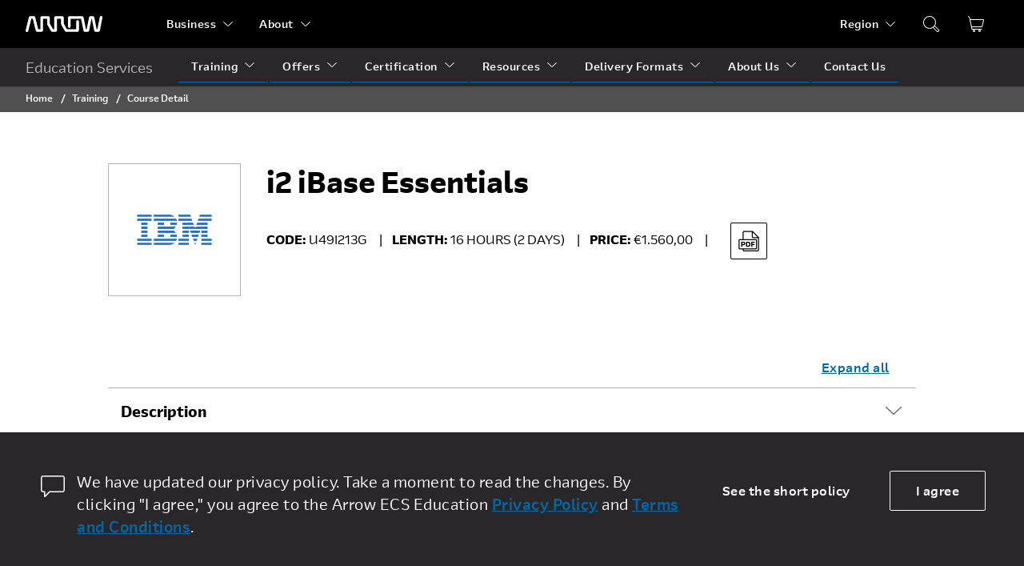

--- FILE ---
content_type: text/html; charset=utf-8
request_url: https://edu.arrow.com/be/training/course-detail/80078/IBM-i2-iBase-Essentials/False
body_size: 147650
content:


<!DOCTYPE html>
<html lang="en-BE">
<head>
    


<meta name="viewport" content="width=device-width" />
<title>IBM i2 iBase Essentials | Arrow Education</title>



    <meta property="og:title" content="Course Detail" />
    <meta property="og:description" content="Course Detail" />

<meta property="og:type" content="website" />


<meta property="og:image:width" content="1200" />
<meta property="og:image:height" content="630" />
<meta property="og:url" content="https://edu.arrow.com/be/training/course-detail/" />
<meta name="twitter:card" content="summary_large_image" />

    <meta name="twitter:title" content="Course Detail" />
    <meta name="twitter:description" content="Course Detail" />

<meta name="twitter:site" content="" />



<link rel="shortcut icon" type="image/x-icon" href="/Assets/images/favicons/favicon-16x16.png" sizes="16x16">
<link rel="shortcut icon" type="image/x-icon" href="/Assets/images/favicons/favicon-32x32.png" sizes="32x32">
<link rel="shortcut icon" type="image/x-icon" href="/Assets/images/favicons/favicon-96x96.png" sizes="96x96">
<link rel="apple-touch-icon" href="/Assets/images/favicons/apple-icon.png">
<link rel="stylesheet" href="https://unpkg.com/swiper/swiper-bundle.min.css" />
<link href="/Assets/css/styles.css" rel="stylesheet" />





<!-- Global site tag (gtag.js) - Google Analytics -->
<script async src="https://www.googletagmanager.com/gtag/js?id=AW-933649152"></script>
<script>
  window.dataLayer = window.dataLayer || [];
  function gtag(){dataLayer.push(arguments);}
  gtag('js', new Date());

  gtag('config', 'AW-933649152');
</script>


<!-- Google Tag Manager -->
<script>(function(w,d,s,l,i){w[l]=w[l]||[];w[l].push({'gtm.start':
new Date().getTime(),event:'gtm.js'});var f=d.getElementsByTagName(s)[0],
j=d.createElement(s),dl=l!='dataLayer'?'&l='+l:'';j.async=true;j.src=
'https://www.googletagmanager.com/gtm.js?id='+i+dl;f.parentNode.insertBefore(j,f);
})(window,document,'script','dataLayer','GTM-TJ5ZCL');</script>
<!-- End Google Tag Manager -->
</head>
<body class="country-be">

<!-- Google Tag Manager (noscript) -->
<noscript><iframe src="https://www.googletagmanager.com/ns.html?id=GTM-TJ5ZCL"
height="0" width="0" style="display:none;visibility:hidden"></iframe></noscript>
<!-- End Google Tag Manager (noscript) -->        


<header class="desktop-view">
    <div class="global-header">
        <div class="container h-space-between">
            <div class="flex">
                <a href="/be" class="brand">
                    <svg xmlns="http://www.w3.org/2000/svg" width="96" height="20" viewBox="0 0 96 20">
                        <path fill="#FFF" fill-rule="evenodd" d="M64.9344606,5.21841326 C65.8708579,5.21841326 66.6288411,5.95628984 66.6288411,6.86087395 L66.6288411,18.0554519 C66.6288411,18.9617142 65.8708579,19.6979125 64.9344606,19.6979125 L50.6059188,19.6979125 C50.4485597,19.6979125 50.2945251,19.6755357 50.1465854,19.6346979 C49.714402,19.5166601 49.3403972,19.2347118 49.1193187,18.8414387 L44.4971727,10.6319324 C44.3603147,10.3919406 44.2910545,10.1211808 44.2910545,9.84706439 L44.2910545,3.57930911 L39.2079129,3.57930911 L39.2079129,18.0554519 C39.2079129,18.9617142 38.4482674,19.6979125 37.5124242,19.6979125 L33.1966851,19.6979125 C32.5788845,19.6979125 32.0070726,19.3689729 31.7084228,18.8414387 L27.0879391,10.6319324 C26.9538514,10.3919406 26.8818208,10.1211808 26.8818208,9.84706439 L26.8818208,3.57930911 L21.797571,3.57930911 L21.797571,18.0554519 C21.797571,18.9617142 21.0395879,19.6979125 20.1015283,19.6979125 L14.4022483,19.6979125 C13.6198855,19.6979125 12.9372574,19.1754131 12.7549646,18.438096 L9.06201292,3.57930911 L7.10998459,3.57930911 L3.34444824,18.7418617 C3.17933202,19.3980628 2.63134564,19.8651795 1.98694912,19.974826 C1.89164714,19.9910493 1.79468291,20 1.69605645,20 C1.62624221,20 1.55365756,19.9837768 1.48162699,19.974826 C1.42012397,19.9669941 1.35917503,19.9675536 1.29878017,19.953568 C0.39008688,19.7415474 -0.171197452,18.8571025 0.0471105707,17.9737764 L4.12736508,1.55252605 C4.31132007,0.815768309 4.99228595,0.29550658 5.77464871,0.29550658 L10.3973488,0.29550658 C11.1808197,0.29550658 11.8617856,0.815768309 12.0435243,1.55252605 L15.7381382,16.4135506 L18.4077018,16.4135506 L18.4077018,1.936289 C18.4077018,1.03058606 19.1679013,0.29550658 20.1015283,0.29550658 L28.5762014,0.29550658 C29.5125987,0.29550658 30.2722441,1.03058606 30.2722441,1.936289 L30.2722441,9.42693906 L34.205113,16.4135506 L35.8158273,16.4135506 L35.8158273,1.936289 C35.8158273,1.03058606 36.5760268,0.29550658 37.5124242,0.29550658 L45.9843269,0.29550658 C46.9201701,0.29550658 47.6792615,1.03058606 47.6792615,1.936289 L47.6792615,9.42693906 L50.1465854,13.808326 L51.6137926,16.4135506 L63.24008,16.4135506 L63.24008,6.86087395 C63.24008,5.95628984 63.9997255,5.21841326 64.9344606,5.21841326 Z M94.7430358,0.0300052717 C95.2256406,0.121750351 95.6173761,0.404817485 95.8561851,0.780748541 C96.1797686,1.29094069 95.8561851,3.07941031 95.8561851,3.07941031 L92.787683,18.3695109 C92.6336484,19.1403934 91.9360601,19.6975769 91.123777,19.6975769 L87.4275008,19.6975769 C86.6174339,19.6975769 85.9165211,19.1403934 85.7641488,18.3695109 L82.7948272,3.57897345 L82.3532244,3.57897345 L79.3850111,18.3695109 C79.2293142,19.1403934 78.53228,19.6975769 77.7205509,19.6975769 L74.0220584,19.6975769 C73.2125456,19.6975769 72.5155114,19.1403934 72.3603686,18.3695109 L69.3993583,3.61253873 L69.3927093,3.57897345 L56.3069718,3.57897345 L56.3069718,13.1316501 C56.3069718,14.0384719 55.5489887,14.7718731 54.6109291,14.7718731 C53.676194,14.7718731 52.9171026,14.0384719 52.9171026,13.1316501 L52.9171026,1.93651277 C52.9171026,1.03080982 53.676194,0.295170927 54.6109291,0.295170927 L70.7889941,0.295170927 C71.6001691,0.295170927 72.2983115,0.852354456 72.4523461,1.62435573 L75.4222218,16.4137744 L76.3242661,16.4137744 L79.2930336,1.62435573 C79.4481763,0.852354456 80.1457646,0.295170927 80.9574937,0.295170927 L84.1916661,0.295170927 C85.0017329,0.295170927 85.6998753,0.852354456 85.8550181,1.62435573 L88.8226774,16.4137744 L89.7280462,16.4137744 L92.7555463,1.32730307 C92.9350686,0.437263915 93.8243691,-0.14117762 94.7430358,0.0300052717 Z" />
                    </svg>
                </a>
                <nav>
                    <ul class="global-nav">
                        


            <li>
                <div class="flex v-centered">
                    <a href="javascript:;" class="nav-link">Business</a>
                    <!-- arrow down -->
                    <svg xmlns="http://www.w3.org/2000/svg" width="24" height="24" viewBox="0 0 24 24" fill="#ffffff"
                         class="arrow down">
                        <path fill-rule="evenodd" d="M20.7343997,7.20340672 C21.0369343,6.9196125 21.5124245,6.93461618 21.7964369,7.23691839 C22.05463,7.51173857 22.0656928,7.92938754 21.8382717,8.21627127 L21.7628995,8.29813984 L12.8478053,16.6609927 C12.4000257,17.0810349 11.7203768,17.1107014 11.2398501,16.7502163 L11.1326902,16.6601017 L2.23653106,8.29760525 C1.93429195,8.01349685 1.91977114,7.53835648 2.20409793,7.23634952 C2.46257683,6.96179775 2.87905475,6.92484705 3.17971854,7.1338526 L3.26616944,7.20394131 L11.9903648,15.4047756 L20.7343997,7.20340672 Z" />
                    </svg>
                    <!-- arrow up -->
                    <svg xmlns="http://www.w3.org/2000/svg" width="24" height="24" viewBox="0 0 24 24" fill="#ffffff"
                         class="arrow up">
                        <path fill-rule="evenodd" d="M20.7343997,7.20340672 C21.0369343,6.9196125 21.5124245,6.93461618 21.7964369,7.23691839 C22.05463,7.51173857 22.0656928,7.92938754 21.8382717,8.21627127 L21.7628995,8.29813984 L12.8478053,16.6609927 C12.4000257,17.0810349 11.7203768,17.1107014 11.2398501,16.7502163 L11.1326902,16.6601017 L2.23653106,8.29760525 C1.93429195,8.01349685 1.91977114,7.53835648 2.20409793,7.23634952 C2.46257683,6.96179775 2.87905475,6.92484705 3.17971854,7.1338526 L3.26616944,7.20394131 L11.9903648,15.4043523 L20.7343997,7.20340672 Z" transform="matrix(1 0 0 -1 0 24)" />
                    </svg>
                </div>
                <ul class="dropdown-menu">

                            <li>
                                <div class="flex v-centered">
                                    <a href="https://www.arrow.com/" class="nav-link">Electronic Components</a>
                                </div>
                            </li>
                            <li>
                                <div class="flex v-centered">
                                    <a href="https://www.arrow.com/ecs/" class="nav-link">Enterprise Computing Solutions</a>
                                </div>
                            </li>
                            <li>
                                <div class="flex v-centered">
                                    <a href="https://www.arrow.com/ais" class="nav-link">Arrow Intelligent Solutions</a>
                                </div>
                            </li>
                </ul>
            </li>
            <li>
                <div class="flex v-centered">
                    <a href="javascript:;" class="nav-link">About</a>
                    <!-- arrow down -->
                    <svg xmlns="http://www.w3.org/2000/svg" width="24" height="24" viewBox="0 0 24 24" fill="#ffffff"
                         class="arrow down">
                        <path fill-rule="evenodd" d="M20.7343997,7.20340672 C21.0369343,6.9196125 21.5124245,6.93461618 21.7964369,7.23691839 C22.05463,7.51173857 22.0656928,7.92938754 21.8382717,8.21627127 L21.7628995,8.29813984 L12.8478053,16.6609927 C12.4000257,17.0810349 11.7203768,17.1107014 11.2398501,16.7502163 L11.1326902,16.6601017 L2.23653106,8.29760525 C1.93429195,8.01349685 1.91977114,7.53835648 2.20409793,7.23634952 C2.46257683,6.96179775 2.87905475,6.92484705 3.17971854,7.1338526 L3.26616944,7.20394131 L11.9903648,15.4047756 L20.7343997,7.20340672 Z" />
                    </svg>
                    <!-- arrow up -->
                    <svg xmlns="http://www.w3.org/2000/svg" width="24" height="24" viewBox="0 0 24 24" fill="#ffffff"
                         class="arrow up">
                        <path fill-rule="evenodd" d="M20.7343997,7.20340672 C21.0369343,6.9196125 21.5124245,6.93461618 21.7964369,7.23691839 C22.05463,7.51173857 22.0656928,7.92938754 21.8382717,8.21627127 L21.7628995,8.29813984 L12.8478053,16.6609927 C12.4000257,17.0810349 11.7203768,17.1107014 11.2398501,16.7502163 L11.1326902,16.6601017 L2.23653106,8.29760525 C1.93429195,8.01349685 1.91977114,7.53835648 2.20409793,7.23634952 C2.46257683,6.96179775 2.87905475,6.92484705 3.17971854,7.1338526 L3.26616944,7.20394131 L11.9903648,15.4043523 L20.7343997,7.20340672 Z" transform="matrix(1 0 0 -1 0 24)" />
                    </svg>
                </div>
                <ul class="dropdown-menu">

                            <li>
                                <div class="flex v-centered">
                                    <a href="https://www.arrow.com/en/fiveyearsout" class="nav-link">Five Years Out</a>
                                </div>
                            </li>
                            <li>
                                <div class="flex v-centered">
                                    <a href="https://careers.arrow.com/us/en" class="nav-link">Careers</a>
                                </div>
                            </li>
                            <li>
                                <div class="flex v-centered">
                                    <a href="https://investor.arrow.com/investors/" class="nav-link">Investor Relations</a>
                                </div>
                            </li>
                            <li>
                                <div class="flex v-centered">
                                    <a href="https://www.arrow.com/en/about-arrow/overview" class="nav-link">Company Overview</a>
                                </div>
                            </li>
                </ul>
            </li>

                    </ul>
                </nav>
            </div>
            <div class="flex v-centered">
                <nav class="h-100p">
                    <ul class="utility-nav" id="utility-nav">
                        

<li class="relative-pos">
    <div class="flex v-centered">
        <a href="javascript:;" class="nav-link">Region</a>
        <!-- arrow down -->
        <svg xmlns="http://www.w3.org/2000/svg" width="24" height="24" viewBox="0 0 24 24" fill="#ffffff"
                class="arrow down">
            <path fill-rule="evenodd" d="M20.7343997,7.20340672 C21.0369343,6.9196125 21.5124245,6.93461618 21.7964369,7.23691839 C22.05463,7.51173857 22.0656928,7.92938754 21.8382717,8.21627127 L21.7628995,8.29813984 L12.8478053,16.6609927 C12.4000257,17.0810349 11.7203768,17.1107014 11.2398501,16.7502163 L11.1326902,16.6601017 L2.23653106,8.29760525 C1.93429195,8.01349685 1.91977114,7.53835648 2.20409793,7.23634952 C2.46257683,6.96179775 2.87905475,6.92484705 3.17971854,7.1338526 L3.26616944,7.20394131 L11.9903648,15.4047756 L20.7343997,7.20340672 Z" />
        </svg>
        <!-- arrow up -->
        <svg xmlns="http://www.w3.org/2000/svg" width="24" height="24" viewBox="0 0 24 24" fill="#ffffff"
                class="arrow up">
            <path fill-rule="evenodd" d="M20.7343997,7.20340672 C21.0369343,6.9196125 21.5124245,6.93461618 21.7964369,7.23691839 C22.05463,7.51173857 22.0656928,7.92938754 21.8382717,8.21627127 L21.7628995,8.29813984 L12.8478053,16.6609927 C12.4000257,17.0810349 11.7203768,17.1107014 11.2398501,16.7502163 L11.1326902,16.6601017 L2.23653106,8.29760525 C1.93429195,8.01349685 1.91977114,7.53835648 2.20409793,7.23634952 C2.46257683,6.96179775 2.87905475,6.92484705 3.17971854,7.1338526 L3.26616944,7.20394131 L11.9903648,15.4043523 L20.7343997,7.20340672 Z" transform="matrix(1 0 0 -1 0 24)" />
        </svg>
    </div>
    <ul class="dropdown-menu multi-selection">
        <li class="nav-title">
            <div class="flex v-centered">
                
            </div>
        </li>

                <li>
                    <div class="flex v-centered">
                        <a href="/us" class="nav-link">North America</a>
                    </div>
                </li>
                <li>
                    <div class="flex v-centered">
                        <a href="/at" class="nav-link">Austria</a>
                    </div>
                </li>
                <li>
                    <div class="flex v-centered">
                        <a href="/baltics" class="nav-link">Baltics</a>
                    </div>
                </li>
                <li class="active">
                    <div class="flex v-centered">
                        <a href="/be" class="nav-link">Belgium</a>
                    </div>
                </li>
                <li>
                    <div class="flex v-centered">
                        <a href="/bg" class="nav-link">Bulgaria</a>
                    </div>
                </li>
                <li>
                    <div class="flex v-centered">
                        <a href="/hr" class="nav-link">Croatia</a>
                    </div>
                </li>
                <li>
                    <div class="flex v-centered">
                        <a href="/cy" class="nav-link">Cyprus</a>
                    </div>
                </li>
                <li>
                    <div class="flex v-centered">
                        <a href="/cz" class="nav-link">Czech Republic</a>
                    </div>
                </li>
                <li>
                    <div class="flex v-centered">
                        <a href="/dk" class="nav-link">Denmark</a>
                    </div>
                </li>
                <li>
                    <div class="flex v-centered">
                        <a href="/de" class="nav-link">Deutschland</a>
                    </div>
                </li>
                <li>
                    <div class="flex v-centered">
                        <a href="/fi" class="nav-link">Finland</a>
                    </div>
                </li>
                <li>
                    <div class="flex v-centered">
                        <a href="/fr" class="nav-link">France</a>
                    </div>
                </li>
                <li>
                    <div class="flex v-centered">
                        <a href="/gr" class="nav-link">Greece</a>
                    </div>
                </li>
                <li>
                    <div class="flex v-centered">
                        <a href="/hu" class="nav-link">Hungary</a>
                    </div>
                </li>
                <li>
                    <div class="flex v-centered">
                        <a href="/it" class="nav-link">Italy</a>
                    </div>
                </li>
                <li>
                    <div class="flex v-centered">
                        <a href="/lu" class="nav-link">Luxembourg</a>
                    </div>
                </li>
                <li>
                    <div class="flex v-centered">
                        <a href="/nl" class="nav-link">Netherlands</a>
                    </div>
                </li>
                <li>
                    <div class="flex v-centered">
                        <a href="/no" class="nav-link">Norway</a>
                    </div>
                </li>
                <li>
                    <div class="flex v-centered">
                        <a href="/pl" class="nav-link">Poland</a>
                    </div>
                </li>
                <li>
                    <div class="flex v-centered">
                        <a href="/ro" class="nav-link">Romania</a>
                    </div>
                </li>
                <li>
                    <div class="flex v-centered">
                        <a href="/sk" class="nav-link">Slovakia</a>
                    </div>
                </li>
                <li>
                    <div class="flex v-centered">
                        <a href="/si" class="nav-link">Slovenia</a>
                    </div>
                </li>
                <li>
                    <div class="flex v-centered">
                        <a href="/es" class="nav-link">Spain</a>
                    </div>
                </li>
                <li>
                    <div class="flex v-centered">
                        <a href="/se" class="nav-link">Sweden</a>
                    </div>
                </li>
                <li>
                    <div class="flex v-centered">
                        <a href="/ch" class="nav-link">Switzerland</a>
                    </div>
                </li>
                <li>
                    <div class="flex v-centered">
                        <a href="/uk" class="nav-link">United Kingdom</a>
                    </div>
                </li>

    </ul>
</li>

                    </ul>
                </nav>
                    <a href="javascript:;" class="search-toggle" data-id="search-toggle">
                        <svg xmlns="http://www.w3.org/2000/svg" width="24" height="24" viewBox="0 0 24 24" fill="#ffffff">
                            <path fill-rule="evenodd" d="M9.96519807,2 C14.3642555,2 17.9303961,5.56670364 17.9303961,9.96645554 C17.9303961,11.4716118 17.5130415,12.8792742 16.787762,14.0799958 L16.8465436,14.1285439 L21.5649588,18.8691135 C22.1096327,19.4163449 22.1427362,20.2801658 21.664942,20.8658861 L21.5625714,20.9791459 L20.979307,21.5625023 C20.4325213,22.1093744 19.5672395,22.1435539 18.9806418,21.6650409 L18.8648722,21.560154 L14.1242176,16.7976434 L14.1051411,16.7736775 C12.8987218,17.5091882 11.481435,17.9329111 9.96519807,17.9329111 C5.56614065,17.9329111 2,14.3662075 2,9.96645554 C2,5.56670364 5.56614065,2 9.96519807,2 Z M14.9297966,16.196559 L19.5712456,20.8583605 C19.7440569,21.0311991 20.0123093,21.0504034 20.2063297,20.9159734 L20.2752763,20.8583605 L20.8585407,20.2750041 C21.0310755,20.102442 21.0505273,19.8346635 20.916705,19.640634 L20.8593365,19.5716599 L16.2149668,14.9058495 C15.8371153,15.383443 15.4057011,15.8167042 14.9297966,16.196559 Z M9.96519807,2.99580694 C6.11602282,2.99580694 2.99564976,6.11667263 2.99564976,9.96645554 C2.99564976,13.8162385 6.11602282,16.9371041 9.96519807,16.9371041 C13.8143733,16.9371041 16.9347464,13.8162385 16.9347464,9.96645554 C16.9347464,6.11667263 13.8143733,2.99580694 9.96519807,2.99580694 Z" />
                        </svg>
                    </a>
                    <div class="relative-pos">
                        <form class="search-nav" data-id="search-nav">
                            <input minlength="2" type="search" placeholder="Course search" data-url="/be/search-results/">
                            <svg xmlns="http://www.w3.org/2000/svg" width="24" height="24" viewBox="0 0 24 24" fill="#ffffff" data-btn="search-trigger">
                                <path fill-rule="evenodd" d="M9.96519807,2 C14.3642555,2 17.9303961,5.56670364 17.9303961,9.96645554 C17.9303961,11.4716118 17.5130415,12.8792742 16.787762,14.0799958 L16.8465436,14.1285439 L21.5649588,18.8691135 C22.1096327,19.4163449 22.1427362,20.2801658 21.664942,20.8658861 L21.5625714,20.9791459 L20.979307,21.5625023 C20.4325213,22.1093744 19.5672395,22.1435539 18.9806418,21.6650409 L18.8648722,21.560154 L14.1242176,16.7976434 L14.1051411,16.7736775 C12.8987218,17.5091882 11.481435,17.9329111 9.96519807,17.9329111 C5.56614065,17.9329111 2,14.3662075 2,9.96645554 C2,5.56670364 5.56614065,2 9.96519807,2 Z M14.9297966,16.196559 L19.5712456,20.8583605 C19.7440569,21.0311991 20.0123093,21.0504034 20.2063297,20.9159734 L20.2752763,20.8583605 L20.8585407,20.2750041 C21.0310755,20.102442 21.0505273,19.8346635 20.916705,19.640634 L20.8593365,19.5716599 L16.2149668,14.9058495 C15.8371153,15.383443 15.4057011,15.8167042 14.9297966,16.196559 Z M9.96519807,2.99580694 C6.11602282,2.99580694 2.99564976,6.11667263 2.99564976,9.96645554 C2.99564976,13.8162385 6.11602282,16.9371041 9.96519807,16.9371041 C13.8143733,16.9371041 16.9347464,13.8162385 16.9347464,9.96645554 C16.9347464,6.11667263 13.8143733,2.99580694 9.96519807,2.99580694 Z" />
                            </svg>
                        </form>
                    </div>
                                    <div class="cart-list">
                        <a href="javascript:;" class="cart-list-toggle">
                            <span class="cart-list-indicator" data-count="0">0</span>
                            <svg xmlns="http://www.w3.org/2000/svg" width="24" height="24" viewBox="0 0 24 24" fill="#ffffff">
                                <path fill-rule="evenodd" d="M2.78927814,2.09029262 L2.85846516,2.14863831 L4.30536118,3.60884324 C4.35091143,3.65481248 4.38690079,3.70892487 4.41164577,3.76804183 L4.44011953,3.86007836 L4.87990499,5.99078911 C4.88636588,5.98931658 4.89285523,5.98790363 4.8993726,5.98655096 C4.96654809,5.97260886 5.03497828,5.96558268 5.10358934,5.96558268 L20.9964357,5.96558268 C21.5506889,5.96558268 22,6.41426101 22,6.96773377 C22,7.04127478 21.9918936,7.11459237 21.9758274,7.18636203 L20.1811058,15.2035707 C20.0785937,15.6615028 19.6716103,15.9870935 19.2017141,15.9870935 L6.959,15.987 L7.37083257,18.0605441 L19.0021431,18.0609528 C19.2484779,18.0609528 19.453354,18.2382084 19.4958409,18.4719594 L19.5039253,18.5620283 C19.5039253,18.8080162 19.3264197,19.0126038 19.0923391,19.0550309 L19.0021431,19.0631039 L16.9440173,19.0621082 C17.5551753,19.2534062 17.9985788,19.8233815 17.9985788,20.4967734 C17.9985788,21.3269825 17.3246122,22 16.4932323,22 C15.6618524,22 14.9878858,21.3269825 14.9878858,20.4967734 C14.9878858,19.8232351 15.4314821,19.2531584 16.042846,19.0619835 L9.91906699,19.0621082 C10.5302251,19.2534062 10.9736285,19.8233815 10.9736285,20.4967734 C10.9736285,21.3269825 10.2996619,22 9.46828201,22 C8.6369021,22 7.96293552,21.3269825 7.96293552,20.4967734 C7.96293552,19.8233815 8.40633897,19.2534062 9.01749703,19.0621082 L6.9593712,19.0631039 C6.74977712,19.0631039 6.56575538,18.9336607 6.49184267,18.7441099 L6.46715363,18.6593959 L5.84520474,15.524138 C5.83371392,15.4662125 5.83272154,15.4086424 5.84091162,15.3533911 C5.81823256,15.3013018 5.80157805,15.2460834 5.78967037,15.1888716 L4.33532775,8.20889669 C4.32638323,8.19241863 4.31831297,8.17532674 4.3111905,8.1576693 L4.28505585,8.07108701 L3.48703863,4.20780968 L2.14509925,2.85351286 C1.97183683,2.67865673 1.95391155,2.40855445 2.09041995,2.21398451 L2.14884792,2.14489492 C2.32395064,1.97187649 2.59443382,1.95397645 2.78927814,2.09029262 Z M9.46828201,19.9956978 C9.19115537,19.9956978 8.96649985,20.220037 8.96649985,20.4967734 C8.96649985,20.7735098 9.19115537,20.9978489 9.46828201,20.9978489 C9.74540864,20.9978489 9.97006417,20.7735098 9.97006417,20.4967734 C9.97006417,20.220037 9.74540864,19.9956978 9.46828201,19.9956978 Z M16.4932323,19.9956978 C16.2161056,19.9956978 15.9914501,20.220037 15.9914501,20.4967734 C15.9914501,20.7735098 16.2161056,20.9978489 16.4932323,20.9978489 C16.7703589,20.9978489 16.9950144,20.7735098 16.9950144,20.4967734 C16.9950144,20.220037 16.7703589,19.9956978 16.4932323,19.9956978 Z M20.9964357,6.96773377 L5.10358934,6.96773377 L6.77223684,14.9849424 L19.2017141,14.9849424 L20.9964357,6.96773377 Z" />
                            </svg>
                        </a>
                        <div class="cart-menu">
                            <div class="cart-menu-header">
                                <h5 class="m-right-half"> Shopping cart</h5><h5 class="bold m-right-half">
                                    ( <span class="cart-menu-total">0</span> items )
                                </h5>
                                <a href="javascript:;" class="remove-all"> Remove all </a>
                            </div>
                            <div class="cart-menu-body">
                                <div class="table">
                                    <div class="table-body">
                                    </div>
                                </div>
                                <div class="cart-menu-subtotal" data-count="0">
                                    <h6 class="bold"> Subtotal</h6>
                                    <span>(Before tax)</span>
                                    <h6 class="bold">0</h6>
                                </div>
                            </div>
                            <div class="cart-menu-footer">
                                <a href="/be/your-cart/" class="button-sml button-primary-solid">View Shopping Cart</a>
                            </div>
                        </div>
                        <div>

                            <input type="hidden"
                                   data-i18n-id="cart-success-toast"
                                   data-i18n-msg="Item added to your cart."
                                   data-i18n-btn-href="/be/your-cart/"
                                   data-i18n-btn-name="View Cart">
                            <input type="hidden"
                                   data-i18n-id="cart-neutral-toast"
                                   data-i18n-msg="Item is already added to your cart."
                                   data-i18n-btn-href="/be/your-cart/"
                                   data-i18n-btn-name="View Cart">
                            <input type="hidden"
                                   data-i18n-id="cart-warning-toast"
                                   data-i18n-msg=""
                                   data-i18n-btn-href="/be/your-cart/"
                                   data-i18n-btn-name="View Cart">
                            <input type="hidden"
                                   data-i18n-id="cart-currency"
                                   data-i18n-locale="en-BE"
                                   data-i18n-currency="€">
                        </div>
                    </div>
            </div>
        </div>
    </div>
    <div class="site-header">
        <div class="container">
            <div class="flex">
                <a href="javascript:;" class="site-name">
                    Education Services
                </a>
                <nav>
                    <ul class="site-nav">
                        

        <li class="">
            <div class="flex v-centered">
                <a href="javascript:;" class="nav-link">Training</a>
                    <!-- arrow down -->
                    <svg xmlns="http://www.w3.org/2000/svg" width="24" height="24" viewBox="0 0 24 24" fill="#ffffff"
                         class="arrow down">
                        <path fill-rule="evenodd" d="M20.7343997,7.20340672 C21.0369343,6.9196125 21.5124245,6.93461618 21.7964369,7.23691839 C22.05463,7.51173857 22.0656928,7.92938754 21.8382717,8.21627127 L21.7628995,8.29813984 L12.8478053,16.6609927 C12.4000257,17.0810349 11.7203768,17.1107014 11.2398501,16.7502163 L11.1326902,16.6601017 L2.23653106,8.29760525 C1.93429195,8.01349685 1.91977114,7.53835648 2.20409793,7.23634952 C2.46257683,6.96179775 2.87905475,6.92484705 3.17971854,7.1338526 L3.26616944,7.20394131 L11.9903648,15.4047756 L20.7343997,7.20340672 Z" />
                    </svg>
                    <!-- arrow up -->
                    <svg xmlns="http://www.w3.org/2000/svg" width="24" height="24" viewBox="0 0 24 24" fill="#ffffff"
                         class="arrow up">
                        <path fill-rule="evenodd" d="M20.7343997,7.20340672 C21.0369343,6.9196125 21.5124245,6.93461618 21.7964369,7.23691839 C22.05463,7.51173857 22.0656928,7.92938754 21.8382717,8.21627127 L21.7628995,8.29813984 L12.8478053,16.6609927 C12.4000257,17.0810349 11.7203768,17.1107014 11.2398501,16.7502163 L11.1326902,16.6601017 L2.23653106,8.29760525 C1.93429195,8.01349685 1.91977114,7.53835648 2.20409793,7.23634952 C2.46257683,6.96179775 2.87905475,6.92484705 3.17971854,7.1338526 L3.26616944,7.20394131 L11.9903648,15.4043523 L20.7343997,7.20340672 Z" transform="matrix(1 0 0 -1 0 24)" />
                    </svg>
            </div>
                <ul class="dropdown-menu">

                        <li class="relative-pos ">
                            <div class="flex v-centered">
                                <a href="/be/training/it-environments/" class="nav-link">IT Environments</a>

                            </div>
                        </li>
                        <li class="relative-pos ">
                            <div class="flex v-centered">
                                <a href="/be/training/technology-providers/" class="nav-link">Technology Providers</a>

                            </div>
                        </li>
                        <li class="relative-pos ">
                            <div class="flex v-centered">
                                <a href="/be/training/schedule/" class="nav-link">Schedule</a>

                            </div>
                        </li>
                        <li class="relative-pos ">
                            <div class="flex v-centered">
                                <a href="/be/training/guaranteed-to-run/" class="nav-link">Guaranteed to Run</a>

                            </div>
                        </li>
                </ul>
        </li>
        <li class="">
            <div class="flex v-centered">
                <a href="javascript:;" class="nav-link">Offers</a>
                    <!-- arrow down -->
                    <svg xmlns="http://www.w3.org/2000/svg" width="24" height="24" viewBox="0 0 24 24" fill="#ffffff"
                         class="arrow down">
                        <path fill-rule="evenodd" d="M20.7343997,7.20340672 C21.0369343,6.9196125 21.5124245,6.93461618 21.7964369,7.23691839 C22.05463,7.51173857 22.0656928,7.92938754 21.8382717,8.21627127 L21.7628995,8.29813984 L12.8478053,16.6609927 C12.4000257,17.0810349 11.7203768,17.1107014 11.2398501,16.7502163 L11.1326902,16.6601017 L2.23653106,8.29760525 C1.93429195,8.01349685 1.91977114,7.53835648 2.20409793,7.23634952 C2.46257683,6.96179775 2.87905475,6.92484705 3.17971854,7.1338526 L3.26616944,7.20394131 L11.9903648,15.4047756 L20.7343997,7.20340672 Z" />
                    </svg>
                    <!-- arrow up -->
                    <svg xmlns="http://www.w3.org/2000/svg" width="24" height="24" viewBox="0 0 24 24" fill="#ffffff"
                         class="arrow up">
                        <path fill-rule="evenodd" d="M20.7343997,7.20340672 C21.0369343,6.9196125 21.5124245,6.93461618 21.7964369,7.23691839 C22.05463,7.51173857 22.0656928,7.92938754 21.8382717,8.21627127 L21.7628995,8.29813984 L12.8478053,16.6609927 C12.4000257,17.0810349 11.7203768,17.1107014 11.2398501,16.7502163 L11.1326902,16.6601017 L2.23653106,8.29760525 C1.93429195,8.01349685 1.91977114,7.53835648 2.20409793,7.23634952 C2.46257683,6.96179775 2.87905475,6.92484705 3.17971854,7.1338526 L3.26616944,7.20394131 L11.9903648,15.4043523 L20.7343997,7.20340672 Z" transform="matrix(1 0 0 -1 0 24)" />
                    </svg>
            </div>
                <ul class="dropdown-menu">

                        <li class="relative-pos ">
                            <div class="flex v-centered">
                                <a href="/be/offers/arrow-flex-for-microsoft-the-blended-learning-solution-developed-by-arrow/" class="nav-link">Arrow Flex for Microsoft - the blended learning solution</a>

                            </div>
                        </li>
                        <li class="relative-pos ">
                            <div class="flex v-centered">
                                <a href="/be/offers/fortinet-the-evolution-of-nse/" class="nav-link">Fortinet: The Evolution of NSE</a>

                            </div>
                        </li>
                        <li class="relative-pos ">
                            <div class="flex v-centered">
                                <a href="/be/offers/unlimited-microsoft-instructor-led-training/" class="nav-link">Unlimited Microsoft Instructor-led Training</a>

                            </div>
                        </li>
                        <li class="relative-pos ">
                            <div class="flex v-centered">
                                <a href="/be/offers/ibm-learning-subscriptions/" class="nav-link">IBM Learning Subscriptions</a>

                            </div>
                        </li>
                        <li class="relative-pos ">
                            <div class="flex v-centered">
                                <a href="/be/offers/aws-learning-subscription/" class="nav-link">AWS Learning Subscription</a>

                            </div>
                        </li>
                        <li class="relative-pos ">
                            <div class="flex v-centered">
                                <a href="/be/offers/microsoft-365-copilot/" class="nav-link">Microsoft 365 Copilot</a>

                            </div>
                        </li>
                        <li class="relative-pos ">
                            <div class="flex v-centered">
                                <a href="/be/offers/conquer-vmware-cloud-foundation/" class="nav-link">Conquer VMware Cloud Foundation</a>

                            </div>
                        </li>
                        <li class="relative-pos ">
                            <div class="flex v-centered">
                                <a href="/be/offers/vmware-partner-sales-enablement-workshop/" class="nav-link">VMware Partner Sales Enablement Workshop</a>

                            </div>
                        </li>
                        <li class="relative-pos ">
                            <div class="flex v-centered">
                                <a href="/be/offers/discounted-courses/" class="nav-link">Discounted Courses</a>

                            </div>
                        </li>
                </ul>
        </li>
        <li class="">
            <div class="flex v-centered">
                <a href="javascript:;" class="nav-link">Certification</a>
                    <!-- arrow down -->
                    <svg xmlns="http://www.w3.org/2000/svg" width="24" height="24" viewBox="0 0 24 24" fill="#ffffff"
                         class="arrow down">
                        <path fill-rule="evenodd" d="M20.7343997,7.20340672 C21.0369343,6.9196125 21.5124245,6.93461618 21.7964369,7.23691839 C22.05463,7.51173857 22.0656928,7.92938754 21.8382717,8.21627127 L21.7628995,8.29813984 L12.8478053,16.6609927 C12.4000257,17.0810349 11.7203768,17.1107014 11.2398501,16.7502163 L11.1326902,16.6601017 L2.23653106,8.29760525 C1.93429195,8.01349685 1.91977114,7.53835648 2.20409793,7.23634952 C2.46257683,6.96179775 2.87905475,6.92484705 3.17971854,7.1338526 L3.26616944,7.20394131 L11.9903648,15.4047756 L20.7343997,7.20340672 Z" />
                    </svg>
                    <!-- arrow up -->
                    <svg xmlns="http://www.w3.org/2000/svg" width="24" height="24" viewBox="0 0 24 24" fill="#ffffff"
                         class="arrow up">
                        <path fill-rule="evenodd" d="M20.7343997,7.20340672 C21.0369343,6.9196125 21.5124245,6.93461618 21.7964369,7.23691839 C22.05463,7.51173857 22.0656928,7.92938754 21.8382717,8.21627127 L21.7628995,8.29813984 L12.8478053,16.6609927 C12.4000257,17.0810349 11.7203768,17.1107014 11.2398501,16.7502163 L11.1326902,16.6601017 L2.23653106,8.29760525 C1.93429195,8.01349685 1.91977114,7.53835648 2.20409793,7.23634952 C2.46257683,6.96179775 2.87905475,6.92484705 3.17971854,7.1338526 L3.26616944,7.20394131 L11.9903648,15.4043523 L20.7343997,7.20340672 Z" transform="matrix(1 0 0 -1 0 24)" />
                    </svg>
            </div>
                <ul class="dropdown-menu">

                        <li class="relative-pos ">
                            <div class="flex v-centered">
                                <a href="/be/certification/the-value-of-certification/" class="nav-link">The Value of Certification</a>

                            </div>
                        </li>
                        <li class="relative-pos ">
                            <div class="flex v-centered">
                                <a href="/be/certification/ai-certs-certification/" class="nav-link">AI CERTs Certification</a>

                            </div>
                        </li>
                        <li class="relative-pos ">
                            <div class="flex v-centered">
                                <a href="/be/certification/check-point-certification/" class="nav-link">Check Point Certification</a>

                            </div>
                        </li>
                        <li class="relative-pos ">
                            <div class="flex v-centered">
                                <a href="/be/certification/citrix-certifications-for-it-professionals/" class="nav-link">Citrix Certifications for IT Professionals</a>

                            </div>
                        </li>
                        <li class="relative-pos ">
                            <div class="flex v-centered">
                                <a href="/be/certification/ibm-certification/" class="nav-link">IBM certification</a>

                            </div>
                        </li>
                        <li class="relative-pos ">
                            <div class="flex v-centered">
                                <a href="/be/certification/microsoft-certifications/" class="nav-link">Microsoft Certifications</a>

                            </div>
                        </li>
                        <li class="relative-pos ">
                            <div class="flex v-centered">
                                <a href="/be/certification/netapp-certification/" class="nav-link">NetApp Certification</a>

                            </div>
                        </li>
                        <li class="relative-pos ">
                            <div class="flex v-centered">
                                <a href="/be/certification/nutanix-certification/" class="nav-link">Nutanix Certification</a>

                            </div>
                        </li>
                        <li class="relative-pos ">
                            <div class="flex v-centered">
                                <a href="/be/certification/omnissa-certification/" class="nav-link">Omnissa</a>

                            </div>
                        </li>
                        <li class="relative-pos ">
                            <div class="flex v-centered">
                                <a href="/be/certification/symantec-by-broadcom/" class="nav-link">Symantec by Broadcom</a>

                            </div>
                        </li>
                        <li class="relative-pos ">
                            <div class="flex v-centered">
                                <a href="/be/certification/veeam-certification/" class="nav-link">Veeam certification</a>

                            </div>
                        </li>
                        <li class="relative-pos ">
                            <div class="flex v-centered">
                                <a href="/be/certification/vmware-certification-for-it-professionals/" class="nav-link">VMware Certification for IT Professionals</a>

                            </div>
                        </li>
                </ul>
        </li>
        <li class="">
            <div class="flex v-centered">
                <a href="javascript:;" class="nav-link">Resources</a>
                    <!-- arrow down -->
                    <svg xmlns="http://www.w3.org/2000/svg" width="24" height="24" viewBox="0 0 24 24" fill="#ffffff"
                         class="arrow down">
                        <path fill-rule="evenodd" d="M20.7343997,7.20340672 C21.0369343,6.9196125 21.5124245,6.93461618 21.7964369,7.23691839 C22.05463,7.51173857 22.0656928,7.92938754 21.8382717,8.21627127 L21.7628995,8.29813984 L12.8478053,16.6609927 C12.4000257,17.0810349 11.7203768,17.1107014 11.2398501,16.7502163 L11.1326902,16.6601017 L2.23653106,8.29760525 C1.93429195,8.01349685 1.91977114,7.53835648 2.20409793,7.23634952 C2.46257683,6.96179775 2.87905475,6.92484705 3.17971854,7.1338526 L3.26616944,7.20394131 L11.9903648,15.4047756 L20.7343997,7.20340672 Z" />
                    </svg>
                    <!-- arrow up -->
                    <svg xmlns="http://www.w3.org/2000/svg" width="24" height="24" viewBox="0 0 24 24" fill="#ffffff"
                         class="arrow up">
                        <path fill-rule="evenodd" d="M20.7343997,7.20340672 C21.0369343,6.9196125 21.5124245,6.93461618 21.7964369,7.23691839 C22.05463,7.51173857 22.0656928,7.92938754 21.8382717,8.21627127 L21.7628995,8.29813984 L12.8478053,16.6609927 C12.4000257,17.0810349 11.7203768,17.1107014 11.2398501,16.7502163 L11.1326902,16.6601017 L2.23653106,8.29760525 C1.93429195,8.01349685 1.91977114,7.53835648 2.20409793,7.23634952 C2.46257683,6.96179775 2.87905475,6.92484705 3.17971854,7.1338526 L3.26616944,7.20394131 L11.9903648,15.4043523 L20.7343997,7.20340672 Z" transform="matrix(1 0 0 -1 0 24)" />
                    </svg>
            </div>
                <ul class="dropdown-menu">

                        <li class="relative-pos ">
                            <div class="flex v-centered">
                                <a href="/be/resources/news/" class="nav-link">News</a>

                            </div>
                        </li>
                        <li class="relative-pos ">
                            <div class="flex v-centered">
                                <a href="/be/resources/webinars/" class="nav-link">Webinars</a>

                            </div>
                        </li>
                </ul>
        </li>
        <li class="">
            <div class="flex v-centered">
                <a href="javascript:;" class="nav-link">Delivery Formats</a>
                    <!-- arrow down -->
                    <svg xmlns="http://www.w3.org/2000/svg" width="24" height="24" viewBox="0 0 24 24" fill="#ffffff"
                         class="arrow down">
                        <path fill-rule="evenodd" d="M20.7343997,7.20340672 C21.0369343,6.9196125 21.5124245,6.93461618 21.7964369,7.23691839 C22.05463,7.51173857 22.0656928,7.92938754 21.8382717,8.21627127 L21.7628995,8.29813984 L12.8478053,16.6609927 C12.4000257,17.0810349 11.7203768,17.1107014 11.2398501,16.7502163 L11.1326902,16.6601017 L2.23653106,8.29760525 C1.93429195,8.01349685 1.91977114,7.53835648 2.20409793,7.23634952 C2.46257683,6.96179775 2.87905475,6.92484705 3.17971854,7.1338526 L3.26616944,7.20394131 L11.9903648,15.4047756 L20.7343997,7.20340672 Z" />
                    </svg>
                    <!-- arrow up -->
                    <svg xmlns="http://www.w3.org/2000/svg" width="24" height="24" viewBox="0 0 24 24" fill="#ffffff"
                         class="arrow up">
                        <path fill-rule="evenodd" d="M20.7343997,7.20340672 C21.0369343,6.9196125 21.5124245,6.93461618 21.7964369,7.23691839 C22.05463,7.51173857 22.0656928,7.92938754 21.8382717,8.21627127 L21.7628995,8.29813984 L12.8478053,16.6609927 C12.4000257,17.0810349 11.7203768,17.1107014 11.2398501,16.7502163 L11.1326902,16.6601017 L2.23653106,8.29760525 C1.93429195,8.01349685 1.91977114,7.53835648 2.20409793,7.23634952 C2.46257683,6.96179775 2.87905475,6.92484705 3.17971854,7.1338526 L3.26616944,7.20394131 L11.9903648,15.4043523 L20.7343997,7.20340672 Z" transform="matrix(1 0 0 -1 0 24)" />
                    </svg>
            </div>
                <ul class="dropdown-menu">

                        <li class="relative-pos ">
                            <div class="flex v-centered">
                                <a href="/be/delivery-formats/delivery-formats/" class="nav-link">Delivery Formats</a>

                            </div>
                        </li>
                        <li class="relative-pos ">
                            <div class="flex v-centered">
                                <a href="/be/delivery-formats/arrow-e-learning-solutions/" class="nav-link">Arrow e-learning solutions</a>

                            </div>
                        </li>
                </ul>
        </li>
        <li class="">
            <div class="flex v-centered">
                <a href="javascript:;" class="nav-link">About Us</a>
                    <!-- arrow down -->
                    <svg xmlns="http://www.w3.org/2000/svg" width="24" height="24" viewBox="0 0 24 24" fill="#ffffff"
                         class="arrow down">
                        <path fill-rule="evenodd" d="M20.7343997,7.20340672 C21.0369343,6.9196125 21.5124245,6.93461618 21.7964369,7.23691839 C22.05463,7.51173857 22.0656928,7.92938754 21.8382717,8.21627127 L21.7628995,8.29813984 L12.8478053,16.6609927 C12.4000257,17.0810349 11.7203768,17.1107014 11.2398501,16.7502163 L11.1326902,16.6601017 L2.23653106,8.29760525 C1.93429195,8.01349685 1.91977114,7.53835648 2.20409793,7.23634952 C2.46257683,6.96179775 2.87905475,6.92484705 3.17971854,7.1338526 L3.26616944,7.20394131 L11.9903648,15.4047756 L20.7343997,7.20340672 Z" />
                    </svg>
                    <!-- arrow up -->
                    <svg xmlns="http://www.w3.org/2000/svg" width="24" height="24" viewBox="0 0 24 24" fill="#ffffff"
                         class="arrow up">
                        <path fill-rule="evenodd" d="M20.7343997,7.20340672 C21.0369343,6.9196125 21.5124245,6.93461618 21.7964369,7.23691839 C22.05463,7.51173857 22.0656928,7.92938754 21.8382717,8.21627127 L21.7628995,8.29813984 L12.8478053,16.6609927 C12.4000257,17.0810349 11.7203768,17.1107014 11.2398501,16.7502163 L11.1326902,16.6601017 L2.23653106,8.29760525 C1.93429195,8.01349685 1.91977114,7.53835648 2.20409793,7.23634952 C2.46257683,6.96179775 2.87905475,6.92484705 3.17971854,7.1338526 L3.26616944,7.20394131 L11.9903648,15.4043523 L20.7343997,7.20340672 Z" transform="matrix(1 0 0 -1 0 24)" />
                    </svg>
            </div>
                <ul class="dropdown-menu">

                        <li class="relative-pos ">
                            <div class="flex v-centered">
                                <a href="/be/about-us/arrow-education/" class="nav-link">Arrow Education</a>

                            </div>
                        </li>
                        <li class="relative-pos ">
                            <div class="flex v-centered">
                                <a href="/be/about-us/locations/" class="nav-link">Locations</a>

                            </div>
                        </li>
                </ul>
        </li>
        <li class="">
            <div class="flex v-centered">
                <a href="/be/contact-us/" class="nav-link">Contact Us</a>
            </div>
        </li>

                    </ul>
                </nav>
            </div>
        </div>
    </div>
</header>
<header class="mobile-view">
    <div class="global-header">
        <div class="container h-space-between">
            <div class="flex">
                <a href="/be" class="brand">
                    <svg xmlns="http://www.w3.org/2000/svg" width="96" height="20" viewBox="0 0 96 20">
                        <path fill="#FFF" fill-rule="evenodd" d="M64.9344606,5.21841326 C65.8708579,5.21841326 66.6288411,5.95628984 66.6288411,6.86087395 L66.6288411,18.0554519 C66.6288411,18.9617142 65.8708579,19.6979125 64.9344606,19.6979125 L50.6059188,19.6979125 C50.4485597,19.6979125 50.2945251,19.6755357 50.1465854,19.6346979 C49.714402,19.5166601 49.3403972,19.2347118 49.1193187,18.8414387 L44.4971727,10.6319324 C44.3603147,10.3919406 44.2910545,10.1211808 44.2910545,9.84706439 L44.2910545,3.57930911 L39.2079129,3.57930911 L39.2079129,18.0554519 C39.2079129,18.9617142 38.4482674,19.6979125 37.5124242,19.6979125 L33.1966851,19.6979125 C32.5788845,19.6979125 32.0070726,19.3689729 31.7084228,18.8414387 L27.0879391,10.6319324 C26.9538514,10.3919406 26.8818208,10.1211808 26.8818208,9.84706439 L26.8818208,3.57930911 L21.797571,3.57930911 L21.797571,18.0554519 C21.797571,18.9617142 21.0395879,19.6979125 20.1015283,19.6979125 L14.4022483,19.6979125 C13.6198855,19.6979125 12.9372574,19.1754131 12.7549646,18.438096 L9.06201292,3.57930911 L7.10998459,3.57930911 L3.34444824,18.7418617 C3.17933202,19.3980628 2.63134564,19.8651795 1.98694912,19.974826 C1.89164714,19.9910493 1.79468291,20 1.69605645,20 C1.62624221,20 1.55365756,19.9837768 1.48162699,19.974826 C1.42012397,19.9669941 1.35917503,19.9675536 1.29878017,19.953568 C0.39008688,19.7415474 -0.171197452,18.8571025 0.0471105707,17.9737764 L4.12736508,1.55252605 C4.31132007,0.815768309 4.99228595,0.29550658 5.77464871,0.29550658 L10.3973488,0.29550658 C11.1808197,0.29550658 11.8617856,0.815768309 12.0435243,1.55252605 L15.7381382,16.4135506 L18.4077018,16.4135506 L18.4077018,1.936289 C18.4077018,1.03058606 19.1679013,0.29550658 20.1015283,0.29550658 L28.5762014,0.29550658 C29.5125987,0.29550658 30.2722441,1.03058606 30.2722441,1.936289 L30.2722441,9.42693906 L34.205113,16.4135506 L35.8158273,16.4135506 L35.8158273,1.936289 C35.8158273,1.03058606 36.5760268,0.29550658 37.5124242,0.29550658 L45.9843269,0.29550658 C46.9201701,0.29550658 47.6792615,1.03058606 47.6792615,1.936289 L47.6792615,9.42693906 L50.1465854,13.808326 L51.6137926,16.4135506 L63.24008,16.4135506 L63.24008,6.86087395 C63.24008,5.95628984 63.9997255,5.21841326 64.9344606,5.21841326 Z M94.7430358,0.0300052717 C95.2256406,0.121750351 95.6173761,0.404817485 95.8561851,0.780748541 C96.1797686,1.29094069 95.8561851,3.07941031 95.8561851,3.07941031 L92.787683,18.3695109 C92.6336484,19.1403934 91.9360601,19.6975769 91.123777,19.6975769 L87.4275008,19.6975769 C86.6174339,19.6975769 85.9165211,19.1403934 85.7641488,18.3695109 L82.7948272,3.57897345 L82.3532244,3.57897345 L79.3850111,18.3695109 C79.2293142,19.1403934 78.53228,19.6975769 77.7205509,19.6975769 L74.0220584,19.6975769 C73.2125456,19.6975769 72.5155114,19.1403934 72.3603686,18.3695109 L69.3993583,3.61253873 L69.3927093,3.57897345 L56.3069718,3.57897345 L56.3069718,13.1316501 C56.3069718,14.0384719 55.5489887,14.7718731 54.6109291,14.7718731 C53.676194,14.7718731 52.9171026,14.0384719 52.9171026,13.1316501 L52.9171026,1.93651277 C52.9171026,1.03080982 53.676194,0.295170927 54.6109291,0.295170927 L70.7889941,0.295170927 C71.6001691,0.295170927 72.2983115,0.852354456 72.4523461,1.62435573 L75.4222218,16.4137744 L76.3242661,16.4137744 L79.2930336,1.62435573 C79.4481763,0.852354456 80.1457646,0.295170927 80.9574937,0.295170927 L84.1916661,0.295170927 C85.0017329,0.295170927 85.6998753,0.852354456 85.8550181,1.62435573 L88.8226774,16.4137744 L89.7280462,16.4137744 L92.7555463,1.32730307 C92.9350686,0.437263915 93.8243691,-0.14117762 94.7430358,0.0300052717 Z" />
                    </svg>
                </a>
            </div>
            <div class="flex v-centered">
                    <a href="javascript:;" class="search-toggle" data-id="search-toggle">
                        <svg xmlns="http://www.w3.org/2000/svg" width="24" height="24" viewBox="0 0 24 24" fill="#ffffff">
                            <path fill-rule="evenodd" d="M9.96519807,2 C14.3642555,2 17.9303961,5.56670364 17.9303961,9.96645554 C17.9303961,11.4716118 17.5130415,12.8792742 16.787762,14.0799958 L16.8465436,14.1285439 L21.5649588,18.8691135 C22.1096327,19.4163449 22.1427362,20.2801658 21.664942,20.8658861 L21.5625714,20.9791459 L20.979307,21.5625023 C20.4325213,22.1093744 19.5672395,22.1435539 18.9806418,21.6650409 L18.8648722,21.560154 L14.1242176,16.7976434 L14.1051411,16.7736775 C12.8987218,17.5091882 11.481435,17.9329111 9.96519807,17.9329111 C5.56614065,17.9329111 2,14.3662075 2,9.96645554 C2,5.56670364 5.56614065,2 9.96519807,2 Z M14.9297966,16.196559 L19.5712456,20.8583605 C19.7440569,21.0311991 20.0123093,21.0504034 20.2063297,20.9159734 L20.2752763,20.8583605 L20.8585407,20.2750041 C21.0310755,20.102442 21.0505273,19.8346635 20.916705,19.640634 L20.8593365,19.5716599 L16.2149668,14.9058495 C15.8371153,15.383443 15.4057011,15.8167042 14.9297966,16.196559 Z M9.96519807,2.99580694 C6.11602282,2.99580694 2.99564976,6.11667263 2.99564976,9.96645554 C2.99564976,13.8162385 6.11602282,16.9371041 9.96519807,16.9371041 C13.8143733,16.9371041 16.9347464,13.8162385 16.9347464,9.96645554 C16.9347464,6.11667263 13.8143733,2.99580694 9.96519807,2.99580694 Z" />
                        </svg>
                    </a>
                <a href="javascript:;" class="menu-toggle" id="menu-toggle">
                    <svg xmlns="http://www.w3.org/2000/svg" width="24" height="24" viewBox="0 0 24 24" fill="#ffffff"
                         class="menu-toggle-icon">
                        <path fill-rule="evenodd" d="M21.25,20.5 C21.6642136,20.5 22,20.8357864 22,21.25 C22,21.6642136 21.6642136,22 21.25,22 L2.75,22 C2.33578644,22 2,21.6642136 2,21.25 C2,20.8357864 2.33578644,20.5 2.75,20.5 L21.25,20.5 Z M21.25,11.25 C21.6642136,11.25 22,11.5857864 22,12 C22,12.4142136 21.6642136,12.75 21.25,12.75 L2.75,12.75 C2.33578644,12.75 2,12.4142136 2,12 C2,11.5857864 2.33578644,11.25 2.75,11.25 L21.25,11.25 Z M21.25,2 C21.6642136,2 22,2.33578644 22,2.75 C22,3.16421356 21.6642136,3.5 21.25,3.5 L2.75,3.5 C2.33578644,3.5 2,3.16421356 2,2.75 C2,2.33578644 2.33578644,2 2.75,2 L21.25,2 Z"></path>
                    </svg>
                    <svg xmlns="http://www.w3.org/2000/svg" width="24" height="24" viewBox="0 0 24 24" fill="#ffffff"
                         class="menu-close-icon hide">
                        <path fill-rule="evenodd" d="M20.8086032,2.15982613 C21.1021344,1.94186341 21.518807,1.96591581 21.7851717,2.23208416 C22.0781729,2.52486935 22.078348,2.99974306 21.7855628,3.29274426 L21.7855628,3.29274426 L13.0639697,12.0196098 L21.7855628,20.7471928 C22.078348,21.040194 22.0781729,21.5150677 21.7851717,21.8078529 C21.518807,22.0740213 21.1021344,22.0980737 20.8086032,21.880111 L20.7245116,21.8074618 L12.0039697,13.0806098 L3.28449529,21.8074618 L3.20040364,21.880111 C2.9068725,22.0980737 2.49019992,22.0740213 2.22383519,21.8078529 C1.93083398,21.5150677 1.93065887,21.040194 2.22344406,20.7471928 L2.22344406,20.7471928 L10.9439697,12.0196098 L2.22344406,3.29274426 C1.93065887,2.99974306 1.93083398,2.52486935 2.22383519,2.23208416 C2.49019992,1.96591581 2.9068725,1.94186341 3.20040364,2.15982613 L3.28449529,2.23247529 L12.0039697,10.9586098 L20.7245116,2.23247529 Z"></path>
                    </svg>
                </a>
                <div class="relative-pos">
                    <form class="search-nav" data-id="search-nav">
                        <input type="search" placeholder="Search Site">
                        <svg xmlns="http://www.w3.org/2000/svg" width="24" height="24" viewBox="0 0 24 24" fill="#ffffff">
                            <path fill-rule="evenodd" d="M9.96519807,2 C14.3642555,2 17.9303961,5.56670364 17.9303961,9.96645554 C17.9303961,11.4716118 17.5130415,12.8792742 16.787762,14.0799958 L16.8465436,14.1285439 L21.5649588,18.8691135 C22.1096327,19.4163449 22.1427362,20.2801658 21.664942,20.8658861 L21.5625714,20.9791459 L20.979307,21.5625023 C20.4325213,22.1093744 19.5672395,22.1435539 18.9806418,21.6650409 L18.8648722,21.560154 L14.1242176,16.7976434 L14.1051411,16.7736775 C12.8987218,17.5091882 11.481435,17.9329111 9.96519807,17.9329111 C5.56614065,17.9329111 2,14.3662075 2,9.96645554 C2,5.56670364 5.56614065,2 9.96519807,2 Z M14.9297966,16.196559 L19.5712456,20.8583605 C19.7440569,21.0311991 20.0123093,21.0504034 20.2063297,20.9159734 L20.2752763,20.8583605 L20.8585407,20.2750041 C21.0310755,20.102442 21.0505273,19.8346635 20.916705,19.640634 L20.8593365,19.5716599 L16.2149668,14.9058495 C15.8371153,15.383443 15.4057011,15.8167042 14.9297966,16.196559 Z M9.96519807,2.99580694 C6.11602282,2.99580694 2.99564976,6.11667263 2.99564976,9.96645554 C2.99564976,13.8162385 6.11602282,16.9371041 9.96519807,16.9371041 C13.8143733,16.9371041 16.9347464,13.8162385 16.9347464,9.96645554 C16.9347464,6.11667263 13.8143733,2.99580694 9.96519807,2.99580694 Z" />
                        </svg>
                    </form>
                </div>
            </div>
        </div>
    </div>
    <div class="site-sidebar" id="site-sidebar">
        <div class="site-header">
            <div class="flex flex-column">
                <a href="javascript:;" class="site-name">
                    Education Services
                </a>
                <nav>
                    <ul class="site-nav flex flex-column">
                        

        <li class="">
            <div class="flex v-centered">
                <a href="javascript:;" class="nav-link">Training</a>
                    <!-- arrow down -->
                    <svg xmlns="http://www.w3.org/2000/svg" width="24" height="24" viewBox="0 0 24 24" fill="#ffffff"
                         class="arrow down">
                        <path fill-rule="evenodd" d="M20.7343997,7.20340672 C21.0369343,6.9196125 21.5124245,6.93461618 21.7964369,7.23691839 C22.05463,7.51173857 22.0656928,7.92938754 21.8382717,8.21627127 L21.7628995,8.29813984 L12.8478053,16.6609927 C12.4000257,17.0810349 11.7203768,17.1107014 11.2398501,16.7502163 L11.1326902,16.6601017 L2.23653106,8.29760525 C1.93429195,8.01349685 1.91977114,7.53835648 2.20409793,7.23634952 C2.46257683,6.96179775 2.87905475,6.92484705 3.17971854,7.1338526 L3.26616944,7.20394131 L11.9903648,15.4047756 L20.7343997,7.20340672 Z" />
                    </svg>
                    <!-- arrow up -->
                    <svg xmlns="http://www.w3.org/2000/svg" width="24" height="24" viewBox="0 0 24 24" fill="#ffffff"
                         class="arrow up">
                        <path fill-rule="evenodd" d="M20.7343997,7.20340672 C21.0369343,6.9196125 21.5124245,6.93461618 21.7964369,7.23691839 C22.05463,7.51173857 22.0656928,7.92938754 21.8382717,8.21627127 L21.7628995,8.29813984 L12.8478053,16.6609927 C12.4000257,17.0810349 11.7203768,17.1107014 11.2398501,16.7502163 L11.1326902,16.6601017 L2.23653106,8.29760525 C1.93429195,8.01349685 1.91977114,7.53835648 2.20409793,7.23634952 C2.46257683,6.96179775 2.87905475,6.92484705 3.17971854,7.1338526 L3.26616944,7.20394131 L11.9903648,15.4043523 L20.7343997,7.20340672 Z" transform="matrix(1 0 0 -1 0 24)" />
                    </svg>
            </div>
                <ul class="dropdown-menu">

                        <li class="relative-pos ">
                            <div class="flex v-centered">
                                <a href="/be/training/it-environments/" class="nav-link">IT Environments</a>

                            </div>
                        </li>
                        <li class="relative-pos ">
                            <div class="flex v-centered">
                                <a href="/be/training/technology-providers/" class="nav-link">Technology Providers</a>

                            </div>
                        </li>
                        <li class="relative-pos ">
                            <div class="flex v-centered">
                                <a href="/be/training/schedule/" class="nav-link">Schedule</a>

                            </div>
                        </li>
                        <li class="relative-pos ">
                            <div class="flex v-centered">
                                <a href="/be/training/guaranteed-to-run/" class="nav-link">Guaranteed to Run</a>

                            </div>
                        </li>
                </ul>
        </li>
        <li class="">
            <div class="flex v-centered">
                <a href="javascript:;" class="nav-link">Offers</a>
                    <!-- arrow down -->
                    <svg xmlns="http://www.w3.org/2000/svg" width="24" height="24" viewBox="0 0 24 24" fill="#ffffff"
                         class="arrow down">
                        <path fill-rule="evenodd" d="M20.7343997,7.20340672 C21.0369343,6.9196125 21.5124245,6.93461618 21.7964369,7.23691839 C22.05463,7.51173857 22.0656928,7.92938754 21.8382717,8.21627127 L21.7628995,8.29813984 L12.8478053,16.6609927 C12.4000257,17.0810349 11.7203768,17.1107014 11.2398501,16.7502163 L11.1326902,16.6601017 L2.23653106,8.29760525 C1.93429195,8.01349685 1.91977114,7.53835648 2.20409793,7.23634952 C2.46257683,6.96179775 2.87905475,6.92484705 3.17971854,7.1338526 L3.26616944,7.20394131 L11.9903648,15.4047756 L20.7343997,7.20340672 Z" />
                    </svg>
                    <!-- arrow up -->
                    <svg xmlns="http://www.w3.org/2000/svg" width="24" height="24" viewBox="0 0 24 24" fill="#ffffff"
                         class="arrow up">
                        <path fill-rule="evenodd" d="M20.7343997,7.20340672 C21.0369343,6.9196125 21.5124245,6.93461618 21.7964369,7.23691839 C22.05463,7.51173857 22.0656928,7.92938754 21.8382717,8.21627127 L21.7628995,8.29813984 L12.8478053,16.6609927 C12.4000257,17.0810349 11.7203768,17.1107014 11.2398501,16.7502163 L11.1326902,16.6601017 L2.23653106,8.29760525 C1.93429195,8.01349685 1.91977114,7.53835648 2.20409793,7.23634952 C2.46257683,6.96179775 2.87905475,6.92484705 3.17971854,7.1338526 L3.26616944,7.20394131 L11.9903648,15.4043523 L20.7343997,7.20340672 Z" transform="matrix(1 0 0 -1 0 24)" />
                    </svg>
            </div>
                <ul class="dropdown-menu">

                        <li class="relative-pos ">
                            <div class="flex v-centered">
                                <a href="/be/offers/arrow-flex-for-microsoft-the-blended-learning-solution-developed-by-arrow/" class="nav-link">Arrow Flex for Microsoft - the blended learning solution</a>

                            </div>
                        </li>
                        <li class="relative-pos ">
                            <div class="flex v-centered">
                                <a href="/be/offers/fortinet-the-evolution-of-nse/" class="nav-link">Fortinet: The Evolution of NSE</a>

                            </div>
                        </li>
                        <li class="relative-pos ">
                            <div class="flex v-centered">
                                <a href="/be/offers/unlimited-microsoft-instructor-led-training/" class="nav-link">Unlimited Microsoft Instructor-led Training</a>

                            </div>
                        </li>
                        <li class="relative-pos ">
                            <div class="flex v-centered">
                                <a href="/be/offers/ibm-learning-subscriptions/" class="nav-link">IBM Learning Subscriptions</a>

                            </div>
                        </li>
                        <li class="relative-pos ">
                            <div class="flex v-centered">
                                <a href="/be/offers/aws-learning-subscription/" class="nav-link">AWS Learning Subscription</a>

                            </div>
                        </li>
                        <li class="relative-pos ">
                            <div class="flex v-centered">
                                <a href="/be/offers/microsoft-365-copilot/" class="nav-link">Microsoft 365 Copilot</a>

                            </div>
                        </li>
                        <li class="relative-pos ">
                            <div class="flex v-centered">
                                <a href="/be/offers/conquer-vmware-cloud-foundation/" class="nav-link">Conquer VMware Cloud Foundation</a>

                            </div>
                        </li>
                        <li class="relative-pos ">
                            <div class="flex v-centered">
                                <a href="/be/offers/vmware-partner-sales-enablement-workshop/" class="nav-link">VMware Partner Sales Enablement Workshop</a>

                            </div>
                        </li>
                        <li class="relative-pos ">
                            <div class="flex v-centered">
                                <a href="/be/offers/discounted-courses/" class="nav-link">Discounted Courses</a>

                            </div>
                        </li>
                </ul>
        </li>
        <li class="">
            <div class="flex v-centered">
                <a href="javascript:;" class="nav-link">Certification</a>
                    <!-- arrow down -->
                    <svg xmlns="http://www.w3.org/2000/svg" width="24" height="24" viewBox="0 0 24 24" fill="#ffffff"
                         class="arrow down">
                        <path fill-rule="evenodd" d="M20.7343997,7.20340672 C21.0369343,6.9196125 21.5124245,6.93461618 21.7964369,7.23691839 C22.05463,7.51173857 22.0656928,7.92938754 21.8382717,8.21627127 L21.7628995,8.29813984 L12.8478053,16.6609927 C12.4000257,17.0810349 11.7203768,17.1107014 11.2398501,16.7502163 L11.1326902,16.6601017 L2.23653106,8.29760525 C1.93429195,8.01349685 1.91977114,7.53835648 2.20409793,7.23634952 C2.46257683,6.96179775 2.87905475,6.92484705 3.17971854,7.1338526 L3.26616944,7.20394131 L11.9903648,15.4047756 L20.7343997,7.20340672 Z" />
                    </svg>
                    <!-- arrow up -->
                    <svg xmlns="http://www.w3.org/2000/svg" width="24" height="24" viewBox="0 0 24 24" fill="#ffffff"
                         class="arrow up">
                        <path fill-rule="evenodd" d="M20.7343997,7.20340672 C21.0369343,6.9196125 21.5124245,6.93461618 21.7964369,7.23691839 C22.05463,7.51173857 22.0656928,7.92938754 21.8382717,8.21627127 L21.7628995,8.29813984 L12.8478053,16.6609927 C12.4000257,17.0810349 11.7203768,17.1107014 11.2398501,16.7502163 L11.1326902,16.6601017 L2.23653106,8.29760525 C1.93429195,8.01349685 1.91977114,7.53835648 2.20409793,7.23634952 C2.46257683,6.96179775 2.87905475,6.92484705 3.17971854,7.1338526 L3.26616944,7.20394131 L11.9903648,15.4043523 L20.7343997,7.20340672 Z" transform="matrix(1 0 0 -1 0 24)" />
                    </svg>
            </div>
                <ul class="dropdown-menu">

                        <li class="relative-pos ">
                            <div class="flex v-centered">
                                <a href="/be/certification/the-value-of-certification/" class="nav-link">The Value of Certification</a>

                            </div>
                        </li>
                        <li class="relative-pos ">
                            <div class="flex v-centered">
                                <a href="/be/certification/ai-certs-certification/" class="nav-link">AI CERTs Certification</a>

                            </div>
                        </li>
                        <li class="relative-pos ">
                            <div class="flex v-centered">
                                <a href="/be/certification/check-point-certification/" class="nav-link">Check Point Certification</a>

                            </div>
                        </li>
                        <li class="relative-pos ">
                            <div class="flex v-centered">
                                <a href="/be/certification/citrix-certifications-for-it-professionals/" class="nav-link">Citrix Certifications for IT Professionals</a>

                            </div>
                        </li>
                        <li class="relative-pos ">
                            <div class="flex v-centered">
                                <a href="/be/certification/ibm-certification/" class="nav-link">IBM certification</a>

                            </div>
                        </li>
                        <li class="relative-pos ">
                            <div class="flex v-centered">
                                <a href="/be/certification/microsoft-certifications/" class="nav-link">Microsoft Certifications</a>

                            </div>
                        </li>
                        <li class="relative-pos ">
                            <div class="flex v-centered">
                                <a href="/be/certification/netapp-certification/" class="nav-link">NetApp Certification</a>

                            </div>
                        </li>
                        <li class="relative-pos ">
                            <div class="flex v-centered">
                                <a href="/be/certification/nutanix-certification/" class="nav-link">Nutanix Certification</a>

                            </div>
                        </li>
                        <li class="relative-pos ">
                            <div class="flex v-centered">
                                <a href="/be/certification/omnissa-certification/" class="nav-link">Omnissa</a>

                            </div>
                        </li>
                        <li class="relative-pos ">
                            <div class="flex v-centered">
                                <a href="/be/certification/symantec-by-broadcom/" class="nav-link">Symantec by Broadcom</a>

                            </div>
                        </li>
                        <li class="relative-pos ">
                            <div class="flex v-centered">
                                <a href="/be/certification/veeam-certification/" class="nav-link">Veeam certification</a>

                            </div>
                        </li>
                        <li class="relative-pos ">
                            <div class="flex v-centered">
                                <a href="/be/certification/vmware-certification-for-it-professionals/" class="nav-link">VMware Certification for IT Professionals</a>

                            </div>
                        </li>
                </ul>
        </li>
        <li class="">
            <div class="flex v-centered">
                <a href="javascript:;" class="nav-link">Resources</a>
                    <!-- arrow down -->
                    <svg xmlns="http://www.w3.org/2000/svg" width="24" height="24" viewBox="0 0 24 24" fill="#ffffff"
                         class="arrow down">
                        <path fill-rule="evenodd" d="M20.7343997,7.20340672 C21.0369343,6.9196125 21.5124245,6.93461618 21.7964369,7.23691839 C22.05463,7.51173857 22.0656928,7.92938754 21.8382717,8.21627127 L21.7628995,8.29813984 L12.8478053,16.6609927 C12.4000257,17.0810349 11.7203768,17.1107014 11.2398501,16.7502163 L11.1326902,16.6601017 L2.23653106,8.29760525 C1.93429195,8.01349685 1.91977114,7.53835648 2.20409793,7.23634952 C2.46257683,6.96179775 2.87905475,6.92484705 3.17971854,7.1338526 L3.26616944,7.20394131 L11.9903648,15.4047756 L20.7343997,7.20340672 Z" />
                    </svg>
                    <!-- arrow up -->
                    <svg xmlns="http://www.w3.org/2000/svg" width="24" height="24" viewBox="0 0 24 24" fill="#ffffff"
                         class="arrow up">
                        <path fill-rule="evenodd" d="M20.7343997,7.20340672 C21.0369343,6.9196125 21.5124245,6.93461618 21.7964369,7.23691839 C22.05463,7.51173857 22.0656928,7.92938754 21.8382717,8.21627127 L21.7628995,8.29813984 L12.8478053,16.6609927 C12.4000257,17.0810349 11.7203768,17.1107014 11.2398501,16.7502163 L11.1326902,16.6601017 L2.23653106,8.29760525 C1.93429195,8.01349685 1.91977114,7.53835648 2.20409793,7.23634952 C2.46257683,6.96179775 2.87905475,6.92484705 3.17971854,7.1338526 L3.26616944,7.20394131 L11.9903648,15.4043523 L20.7343997,7.20340672 Z" transform="matrix(1 0 0 -1 0 24)" />
                    </svg>
            </div>
                <ul class="dropdown-menu">

                        <li class="relative-pos ">
                            <div class="flex v-centered">
                                <a href="/be/resources/news/" class="nav-link">News</a>

                            </div>
                        </li>
                        <li class="relative-pos ">
                            <div class="flex v-centered">
                                <a href="/be/resources/webinars/" class="nav-link">Webinars</a>

                            </div>
                        </li>
                </ul>
        </li>
        <li class="">
            <div class="flex v-centered">
                <a href="javascript:;" class="nav-link">Delivery Formats</a>
                    <!-- arrow down -->
                    <svg xmlns="http://www.w3.org/2000/svg" width="24" height="24" viewBox="0 0 24 24" fill="#ffffff"
                         class="arrow down">
                        <path fill-rule="evenodd" d="M20.7343997,7.20340672 C21.0369343,6.9196125 21.5124245,6.93461618 21.7964369,7.23691839 C22.05463,7.51173857 22.0656928,7.92938754 21.8382717,8.21627127 L21.7628995,8.29813984 L12.8478053,16.6609927 C12.4000257,17.0810349 11.7203768,17.1107014 11.2398501,16.7502163 L11.1326902,16.6601017 L2.23653106,8.29760525 C1.93429195,8.01349685 1.91977114,7.53835648 2.20409793,7.23634952 C2.46257683,6.96179775 2.87905475,6.92484705 3.17971854,7.1338526 L3.26616944,7.20394131 L11.9903648,15.4047756 L20.7343997,7.20340672 Z" />
                    </svg>
                    <!-- arrow up -->
                    <svg xmlns="http://www.w3.org/2000/svg" width="24" height="24" viewBox="0 0 24 24" fill="#ffffff"
                         class="arrow up">
                        <path fill-rule="evenodd" d="M20.7343997,7.20340672 C21.0369343,6.9196125 21.5124245,6.93461618 21.7964369,7.23691839 C22.05463,7.51173857 22.0656928,7.92938754 21.8382717,8.21627127 L21.7628995,8.29813984 L12.8478053,16.6609927 C12.4000257,17.0810349 11.7203768,17.1107014 11.2398501,16.7502163 L11.1326902,16.6601017 L2.23653106,8.29760525 C1.93429195,8.01349685 1.91977114,7.53835648 2.20409793,7.23634952 C2.46257683,6.96179775 2.87905475,6.92484705 3.17971854,7.1338526 L3.26616944,7.20394131 L11.9903648,15.4043523 L20.7343997,7.20340672 Z" transform="matrix(1 0 0 -1 0 24)" />
                    </svg>
            </div>
                <ul class="dropdown-menu">

                        <li class="relative-pos ">
                            <div class="flex v-centered">
                                <a href="/be/delivery-formats/delivery-formats/" class="nav-link">Delivery Formats</a>

                            </div>
                        </li>
                        <li class="relative-pos ">
                            <div class="flex v-centered">
                                <a href="/be/delivery-formats/arrow-e-learning-solutions/" class="nav-link">Arrow e-learning solutions</a>

                            </div>
                        </li>
                </ul>
        </li>
        <li class="">
            <div class="flex v-centered">
                <a href="javascript:;" class="nav-link">About Us</a>
                    <!-- arrow down -->
                    <svg xmlns="http://www.w3.org/2000/svg" width="24" height="24" viewBox="0 0 24 24" fill="#ffffff"
                         class="arrow down">
                        <path fill-rule="evenodd" d="M20.7343997,7.20340672 C21.0369343,6.9196125 21.5124245,6.93461618 21.7964369,7.23691839 C22.05463,7.51173857 22.0656928,7.92938754 21.8382717,8.21627127 L21.7628995,8.29813984 L12.8478053,16.6609927 C12.4000257,17.0810349 11.7203768,17.1107014 11.2398501,16.7502163 L11.1326902,16.6601017 L2.23653106,8.29760525 C1.93429195,8.01349685 1.91977114,7.53835648 2.20409793,7.23634952 C2.46257683,6.96179775 2.87905475,6.92484705 3.17971854,7.1338526 L3.26616944,7.20394131 L11.9903648,15.4047756 L20.7343997,7.20340672 Z" />
                    </svg>
                    <!-- arrow up -->
                    <svg xmlns="http://www.w3.org/2000/svg" width="24" height="24" viewBox="0 0 24 24" fill="#ffffff"
                         class="arrow up">
                        <path fill-rule="evenodd" d="M20.7343997,7.20340672 C21.0369343,6.9196125 21.5124245,6.93461618 21.7964369,7.23691839 C22.05463,7.51173857 22.0656928,7.92938754 21.8382717,8.21627127 L21.7628995,8.29813984 L12.8478053,16.6609927 C12.4000257,17.0810349 11.7203768,17.1107014 11.2398501,16.7502163 L11.1326902,16.6601017 L2.23653106,8.29760525 C1.93429195,8.01349685 1.91977114,7.53835648 2.20409793,7.23634952 C2.46257683,6.96179775 2.87905475,6.92484705 3.17971854,7.1338526 L3.26616944,7.20394131 L11.9903648,15.4043523 L20.7343997,7.20340672 Z" transform="matrix(1 0 0 -1 0 24)" />
                    </svg>
            </div>
                <ul class="dropdown-menu">

                        <li class="relative-pos ">
                            <div class="flex v-centered">
                                <a href="/be/about-us/arrow-education/" class="nav-link">Arrow Education</a>

                            </div>
                        </li>
                        <li class="relative-pos ">
                            <div class="flex v-centered">
                                <a href="/be/about-us/locations/" class="nav-link">Locations</a>

                            </div>
                        </li>
                </ul>
        </li>
        <li class="">
            <div class="flex v-centered">
                <a href="/be/contact-us/" class="nav-link">Contact Us</a>
            </div>
        </li>

                    </ul>
                </nav>
            </div>
            <div class="flex flex-column">
                <nav>
                    <ul class="utility-nav flex flex-column">
                        

<li class="relative-pos">
    <div class="flex v-centered">
        <a href="javascript:;" class="nav-link">Region</a>
        <!-- arrow down -->
        <svg xmlns="http://www.w3.org/2000/svg" width="24" height="24" viewBox="0 0 24 24" fill="#ffffff"
                class="arrow down">
            <path fill-rule="evenodd" d="M20.7343997,7.20340672 C21.0369343,6.9196125 21.5124245,6.93461618 21.7964369,7.23691839 C22.05463,7.51173857 22.0656928,7.92938754 21.8382717,8.21627127 L21.7628995,8.29813984 L12.8478053,16.6609927 C12.4000257,17.0810349 11.7203768,17.1107014 11.2398501,16.7502163 L11.1326902,16.6601017 L2.23653106,8.29760525 C1.93429195,8.01349685 1.91977114,7.53835648 2.20409793,7.23634952 C2.46257683,6.96179775 2.87905475,6.92484705 3.17971854,7.1338526 L3.26616944,7.20394131 L11.9903648,15.4047756 L20.7343997,7.20340672 Z" />
        </svg>
        <!-- arrow up -->
        <svg xmlns="http://www.w3.org/2000/svg" width="24" height="24" viewBox="0 0 24 24" fill="#ffffff"
                class="arrow up">
            <path fill-rule="evenodd" d="M20.7343997,7.20340672 C21.0369343,6.9196125 21.5124245,6.93461618 21.7964369,7.23691839 C22.05463,7.51173857 22.0656928,7.92938754 21.8382717,8.21627127 L21.7628995,8.29813984 L12.8478053,16.6609927 C12.4000257,17.0810349 11.7203768,17.1107014 11.2398501,16.7502163 L11.1326902,16.6601017 L2.23653106,8.29760525 C1.93429195,8.01349685 1.91977114,7.53835648 2.20409793,7.23634952 C2.46257683,6.96179775 2.87905475,6.92484705 3.17971854,7.1338526 L3.26616944,7.20394131 L11.9903648,15.4043523 L20.7343997,7.20340672 Z" transform="matrix(1 0 0 -1 0 24)" />
        </svg>
    </div>
    <ul class="dropdown-menu multi-selection">
        <li class="nav-title">
            <div class="flex v-centered">
                
            </div>
        </li>

                <li>
                    <div class="flex v-centered">
                        <a href="/us" class="nav-link">North America</a>
                    </div>
                </li>
                <li>
                    <div class="flex v-centered">
                        <a href="/at" class="nav-link">Austria</a>
                    </div>
                </li>
                <li>
                    <div class="flex v-centered">
                        <a href="/baltics" class="nav-link">Baltics</a>
                    </div>
                </li>
                <li class="active">
                    <div class="flex v-centered">
                        <a href="/be" class="nav-link">Belgium</a>
                    </div>
                </li>
                <li>
                    <div class="flex v-centered">
                        <a href="/bg" class="nav-link">Bulgaria</a>
                    </div>
                </li>
                <li>
                    <div class="flex v-centered">
                        <a href="/hr" class="nav-link">Croatia</a>
                    </div>
                </li>
                <li>
                    <div class="flex v-centered">
                        <a href="/cy" class="nav-link">Cyprus</a>
                    </div>
                </li>
                <li>
                    <div class="flex v-centered">
                        <a href="/cz" class="nav-link">Czech Republic</a>
                    </div>
                </li>
                <li>
                    <div class="flex v-centered">
                        <a href="/dk" class="nav-link">Denmark</a>
                    </div>
                </li>
                <li>
                    <div class="flex v-centered">
                        <a href="/de" class="nav-link">Deutschland</a>
                    </div>
                </li>
                <li>
                    <div class="flex v-centered">
                        <a href="/fi" class="nav-link">Finland</a>
                    </div>
                </li>
                <li>
                    <div class="flex v-centered">
                        <a href="/fr" class="nav-link">France</a>
                    </div>
                </li>
                <li>
                    <div class="flex v-centered">
                        <a href="/gr" class="nav-link">Greece</a>
                    </div>
                </li>
                <li>
                    <div class="flex v-centered">
                        <a href="/hu" class="nav-link">Hungary</a>
                    </div>
                </li>
                <li>
                    <div class="flex v-centered">
                        <a href="/it" class="nav-link">Italy</a>
                    </div>
                </li>
                <li>
                    <div class="flex v-centered">
                        <a href="/lu" class="nav-link">Luxembourg</a>
                    </div>
                </li>
                <li>
                    <div class="flex v-centered">
                        <a href="/nl" class="nav-link">Netherlands</a>
                    </div>
                </li>
                <li>
                    <div class="flex v-centered">
                        <a href="/no" class="nav-link">Norway</a>
                    </div>
                </li>
                <li>
                    <div class="flex v-centered">
                        <a href="/pl" class="nav-link">Poland</a>
                    </div>
                </li>
                <li>
                    <div class="flex v-centered">
                        <a href="/ro" class="nav-link">Romania</a>
                    </div>
                </li>
                <li>
                    <div class="flex v-centered">
                        <a href="/sk" class="nav-link">Slovakia</a>
                    </div>
                </li>
                <li>
                    <div class="flex v-centered">
                        <a href="/si" class="nav-link">Slovenia</a>
                    </div>
                </li>
                <li>
                    <div class="flex v-centered">
                        <a href="/es" class="nav-link">Spain</a>
                    </div>
                </li>
                <li>
                    <div class="flex v-centered">
                        <a href="/se" class="nav-link">Sweden</a>
                    </div>
                </li>
                <li>
                    <div class="flex v-centered">
                        <a href="/ch" class="nav-link">Switzerland</a>
                    </div>
                </li>
                <li>
                    <div class="flex v-centered">
                        <a href="/uk" class="nav-link">United Kingdom</a>
                    </div>
                </li>

    </ul>
</li>

                    </ul>
                </nav>
            </div>
        </div>
        <div class="global-site-name">
            Arrow Electronics, Inc.
        </div>
        <div class="global-header">
            <div class="flex flex-column">
                <nav>
                    <ul class="global-nav flex flex-column">
                        


            <li>
                <div class="flex v-centered">
                    <a href="javascript:;" class="nav-link">Business</a>
                    <!-- arrow down -->
                    <svg xmlns="http://www.w3.org/2000/svg" width="24" height="24" viewBox="0 0 24 24" fill="#ffffff"
                         class="arrow down">
                        <path fill-rule="evenodd" d="M20.7343997,7.20340672 C21.0369343,6.9196125 21.5124245,6.93461618 21.7964369,7.23691839 C22.05463,7.51173857 22.0656928,7.92938754 21.8382717,8.21627127 L21.7628995,8.29813984 L12.8478053,16.6609927 C12.4000257,17.0810349 11.7203768,17.1107014 11.2398501,16.7502163 L11.1326902,16.6601017 L2.23653106,8.29760525 C1.93429195,8.01349685 1.91977114,7.53835648 2.20409793,7.23634952 C2.46257683,6.96179775 2.87905475,6.92484705 3.17971854,7.1338526 L3.26616944,7.20394131 L11.9903648,15.4047756 L20.7343997,7.20340672 Z" />
                    </svg>
                    <!-- arrow up -->
                    <svg xmlns="http://www.w3.org/2000/svg" width="24" height="24" viewBox="0 0 24 24" fill="#ffffff"
                         class="arrow up">
                        <path fill-rule="evenodd" d="M20.7343997,7.20340672 C21.0369343,6.9196125 21.5124245,6.93461618 21.7964369,7.23691839 C22.05463,7.51173857 22.0656928,7.92938754 21.8382717,8.21627127 L21.7628995,8.29813984 L12.8478053,16.6609927 C12.4000257,17.0810349 11.7203768,17.1107014 11.2398501,16.7502163 L11.1326902,16.6601017 L2.23653106,8.29760525 C1.93429195,8.01349685 1.91977114,7.53835648 2.20409793,7.23634952 C2.46257683,6.96179775 2.87905475,6.92484705 3.17971854,7.1338526 L3.26616944,7.20394131 L11.9903648,15.4043523 L20.7343997,7.20340672 Z" transform="matrix(1 0 0 -1 0 24)" />
                    </svg>
                </div>
                <ul class="dropdown-menu">

                            <li>
                                <div class="flex v-centered">
                                    <a href="https://www.arrow.com/" class="nav-link">Electronic Components</a>
                                </div>
                            </li>
                            <li>
                                <div class="flex v-centered">
                                    <a href="https://www.arrow.com/ecs/" class="nav-link">Enterprise Computing Solutions</a>
                                </div>
                            </li>
                            <li>
                                <div class="flex v-centered">
                                    <a href="https://www.arrow.com/ais" class="nav-link">Arrow Intelligent Solutions</a>
                                </div>
                            </li>
                </ul>
            </li>
            <li>
                <div class="flex v-centered">
                    <a href="javascript:;" class="nav-link">About</a>
                    <!-- arrow down -->
                    <svg xmlns="http://www.w3.org/2000/svg" width="24" height="24" viewBox="0 0 24 24" fill="#ffffff"
                         class="arrow down">
                        <path fill-rule="evenodd" d="M20.7343997,7.20340672 C21.0369343,6.9196125 21.5124245,6.93461618 21.7964369,7.23691839 C22.05463,7.51173857 22.0656928,7.92938754 21.8382717,8.21627127 L21.7628995,8.29813984 L12.8478053,16.6609927 C12.4000257,17.0810349 11.7203768,17.1107014 11.2398501,16.7502163 L11.1326902,16.6601017 L2.23653106,8.29760525 C1.93429195,8.01349685 1.91977114,7.53835648 2.20409793,7.23634952 C2.46257683,6.96179775 2.87905475,6.92484705 3.17971854,7.1338526 L3.26616944,7.20394131 L11.9903648,15.4047756 L20.7343997,7.20340672 Z" />
                    </svg>
                    <!-- arrow up -->
                    <svg xmlns="http://www.w3.org/2000/svg" width="24" height="24" viewBox="0 0 24 24" fill="#ffffff"
                         class="arrow up">
                        <path fill-rule="evenodd" d="M20.7343997,7.20340672 C21.0369343,6.9196125 21.5124245,6.93461618 21.7964369,7.23691839 C22.05463,7.51173857 22.0656928,7.92938754 21.8382717,8.21627127 L21.7628995,8.29813984 L12.8478053,16.6609927 C12.4000257,17.0810349 11.7203768,17.1107014 11.2398501,16.7502163 L11.1326902,16.6601017 L2.23653106,8.29760525 C1.93429195,8.01349685 1.91977114,7.53835648 2.20409793,7.23634952 C2.46257683,6.96179775 2.87905475,6.92484705 3.17971854,7.1338526 L3.26616944,7.20394131 L11.9903648,15.4043523 L20.7343997,7.20340672 Z" transform="matrix(1 0 0 -1 0 24)" />
                    </svg>
                </div>
                <ul class="dropdown-menu">

                            <li>
                                <div class="flex v-centered">
                                    <a href="https://www.arrow.com/en/fiveyearsout" class="nav-link">Five Years Out</a>
                                </div>
                            </li>
                            <li>
                                <div class="flex v-centered">
                                    <a href="https://careers.arrow.com/us/en" class="nav-link">Careers</a>
                                </div>
                            </li>
                            <li>
                                <div class="flex v-centered">
                                    <a href="https://investor.arrow.com/investors/" class="nav-link">Investor Relations</a>
                                </div>
                            </li>
                            <li>
                                <div class="flex v-centered">
                                    <a href="https://www.arrow.com/en/about-arrow/overview" class="nav-link">Company Overview</a>
                                </div>
                            </li>
                </ul>
            </li>

                    </ul>
                </nav>
            </div>
        </div>
    </div>
    <div class="mobile-search">
        <div class="container">
            <form class="search-nav" data-id="search-nav">
                <input minlength="2" type="search" placeholder="Course search" data-url="/be/search-results/">
                <svg xmlns="http://www.w3.org/2000/svg" width="24" height="24" viewBox="0 0 24 24" fill="#ffffff" data-btn="search-trigger">
                    <path fill-rule="evenodd" d="M9.96519807,2 C14.3642555,2 17.9303961,5.56670364 17.9303961,9.96645554 C17.9303961,11.4716118 17.5130415,12.8792742 16.787762,14.0799958 L16.8465436,14.1285439 L21.5649588,18.8691135 C22.1096327,19.4163449 22.1427362,20.2801658 21.664942,20.8658861 L21.5625714,20.9791459 L20.979307,21.5625023 C20.4325213,22.1093744 19.5672395,22.1435539 18.9806418,21.6650409 L18.8648722,21.560154 L14.1242176,16.7976434 L14.1051411,16.7736775 C12.8987218,17.5091882 11.481435,17.9329111 9.96519807,17.9329111 C5.56614065,17.9329111 2,14.3662075 2,9.96645554 C2,5.56670364 5.56614065,2 9.96519807,2 Z M14.9297966,16.196559 L19.5712456,20.8583605 C19.7440569,21.0311991 20.0123093,21.0504034 20.2063297,20.9159734 L20.2752763,20.8583605 L20.8585407,20.2750041 C21.0310755,20.102442 21.0505273,19.8346635 20.916705,19.640634 L20.8593365,19.5716599 L16.2149668,14.9058495 C15.8371153,15.383443 15.4057011,15.8167042 14.9297966,16.196559 Z M9.96519807,2.99580694 C6.11602282,2.99580694 2.99564976,6.11667263 2.99564976,9.96645554 C2.99564976,13.8162385 6.11602282,16.9371041 9.96519807,16.9371041 C13.8143733,16.9371041 16.9347464,13.8162385 16.9347464,9.96645554 C16.9347464,6.11667263 13.8143733,2.99580694 9.96519807,2.99580694 Z" />
                </svg>
            </form>
        </div>
    </div>
</header>



    <div class="body-content">

        <script src="/Assets/js/modal.js"></script>

        


    <div>

        


<div class="breadcrumbs">
    <div class="container">
        <ul>
<li>
                    <a href="/be/">Home</a>
                </li>
<li>
                    <a href="javascript:;">Training</a>
                </li>
            <li>Course Detail</li>
        </ul>
    </div>
</div>



        <div class="container">
            <div class="col-xl-10 col-offset-xl-1 col-lg-10 col-offset-lg-1 col-md-8 col-sm-4">
                

<div class="course-detail" data-obj="course-info">
    <div class="flex flex-space-between flex-v-start">
        <div class="course-logo">
                    <img src="/media/321l4ikk/ibm.png" alt="">
        </div>
            <div class="flex flex-column">
                <a href="/umbraco/surface/PdfSurface/GenerateCourseDetailPdf?productid=80078&amp;culture=en-BE&amp;isBizUnit=False" class="button-sml button-primary-outline hidden-lg hidden-md">Download PDF</a>
            </div>

    </div>
    <div class="course-info w-100p">
            <h2 class="bold flex-inline" data-name="title">i2 iBase Essentials                                                                                                                                                                                     </h2>
        <div class="course-attribute">
            <div class="flex flex-v-center w-100p">
                    <p>
                        <b>CODE:</b>
                        <span data-name="code">U49I213G</span>
                    </p>
                                    <p>
                        <b>LENGTH:</b>
                        <span data-name="code" data-value="16 Hours (2 days)">16 Hours (2 days)</span>
                    </p>
                                        <p>
                            <b>PRICE:</b>
€1.560,00                        </p>
                    <div>
                        <a href="/umbraco/surface/PdfSurface/GenerateCourseDetailPdf?productid=80078&amp;culture=en-BE&amp;isBizUnit=False" class="download-course-detail hidden-sm m-right-3-4th" title="Download PDF">
                            <img src="/Assets/icons/General/PDFDownload.svg" alt="Download PDF" />
                        </a>
                    </div>
                            </div>
        </div>
    </div>
</div>

                

<div class="m-top-4x m-bottom-3x">
    <div class="accordion basic">
        <div class="flex flex-end">
            <a href="javascript:;"
               data-expand-value="Expand all"
               data-collapse-value="Collapse all"
               class="button-std button-primary-lnk accordion-expand-all">Expand all</a>
        </div>
            <div class="accordion-group">
                <div class="accordion-title">
                    <div class="accordion-text">
                        <h5 class="bold">Description</h5>
                    </div>
                </div>
                <div class="accordion-body">
                    <p>
                        This 2-day instructor-led course focuses on a basic introduction of iBase functionality.&nbsp; The student will gain an understanding of how to use i2 iBase to add data, perform basic analysis and create charts in conjunction with i2 Analyst’s Notebook.
                    </p>
                </div>
            </div>
                    <div class="accordion-group">
                <div class="accordion-title">
                    <div class="accordion-text">
                        <h5 class="bold">Objectives</h5>
                    </div>
                </div>
                <div class="accordion-body">
                    <p>
                        This basic level workshop will teach delegates to search and browse the database and demonstrate how to populate an iBase database manually (add, edit and delete records). Additionally, how to create queries and learn to use Search 360. It will also allow delegates to visualize data and produce charts in Analyst’s Notebook through iBase as well as exporting data out of iBase
                    </p>
                </div>
            </div>
                    <div class="accordion-group">
                <div class="accordion-title">
                    <div class="accordion-text">
                        <h5 class="bold">Audience</h5>
                    </div>
                </div>
                <div class="accordion-body">
                    <p>
                        Students wishing to understand the basics of i2 iBase technology and capabilities
                    </p>
                </div>
            </div>
                            <div class="accordion-group">
                <div class="accordion-title">
                    <div class="accordion-text">
                        <h5 class="bold">Prerequisites</h5>
                    </div>
                </div>
                <div class="accordion-body">
                    <p>
                        <ul>
<li>Completed i2 Analyst’s Notebook Essentials course if the iBase is being used in conjunction with that product.</li>
<li>Basic knowledge of using Windows analysis techniques.</li></ul>
                    </p>
                </div>
            </div>
                            <div class="accordion-group">
                <div class="accordion-title">
                    <div class="accordion-text">
                        <h5 class="bold">Follow on courses</h5>
                    </div>
                </div>
                <div class="accordion-body">
                    <p>
                        U49I14G -&nbsp; i2 iBase User &amp; U49I15G -&nbsp; i2 iBase Designer
                    </p>
                </div>
            </div>
                        
        


<div class="accordion-group">
    <div class="accordion-title active">
        <div class="accordion-text">
            <h5 class="bold">Session Dates</h5>
        </div>
    </div>
    <div class="accordion-body" style="max-height: 820px;">
            <!-- This will render when there is no courses -->
            <div class="banner warning">
                <p>
                    On request. Please <a href='/be/contact-us/?courseCode=U49I213G&courseName=[base64]'>Contact Us</a>
                </p>
            </div>
            <!-- This will render when there is no courses -->
    </div>
</div>

    </div>
</div>

            </div>
        </div>





    </div>



    </div>

    





    

<footer>
    <div class="region-footer">
            

<div class="container">
    <div class="col-sm-4 col-md-8 col-lg-12 col-xl-12">
        <h4>Connect with Us:</h4>
    </div>
    <div class="connect-section col-sm-4 col-md-8 col-lg-12 col-xl-12">
        <div>


                <a href="https://www.youtube.com/channel/UCa5x5Uc7B34jxxKBd69BkvA" class="social-links">
                    <svg xmlns="http://www.w3.org/2000/svg" width="24" height="24" viewBox="0 0 24 24" fill="#0069AA">
                        <path fill-rule="evenodd" d="M19.1466425,11.4286504 C20.6435163,11.4286504 21.8919134,12.6120274 21.9933478,14.0908759 L22,14.2853719 L22,17.1921869 C22,18.6950502 20.8139726,19.9321009 19.3404039,20.0325793 L19.1466425,20.039168 L4.85335751,20.039168 C3.35648374,20.039168 2.10808657,18.8647366 2.00665221,17.3866336 L2,17.1921869 L2,14.2853719 C2,12.7825086 3.18602743,11.5365123 4.65959608,11.4352884 L4.85335751,11.4286504 L19.1466425,11.4286504 Z M16.8776236,14.0335129 C16.4648211,14.0335129 16.1329057,14.1643126 15.8818771,14.4064312 C15.6571468,14.6211177 15.5287295,14.8879423 15.4966252,15.206905 L15.4885991,15.3707313 L15.4885991,17.4120418 C15.4885991,17.8559259 15.608535,18.1982316 15.840039,18.4486991 C16.0715431,18.7005581 16.395091,18.8216175 16.8092881,18.8216175 C17.2611394,18.8216175 17.6042117,18.7102986 17.8259536,18.4681799 C18.025581,18.2701913 18.1432399,17.9842834 18.1727828,17.6078276 L18.1801827,17.4120418 L18.1801827,17.181055 L17.2318527,17.181055 L17.2318527,17.392561 C17.2318527,17.6541604 17.2011715,17.8350536 17.1412035,17.9060194 C17.079841,17.9867256 16.9794296,18.0270787 16.8288125,18.0270787 C16.6879576,18.0270787 16.5763894,17.9867256 16.5164214,17.8865386 C16.4673314,17.8141813 16.4441252,17.6964059 16.4368064,17.5282253 L16.4341399,17.392561 L16.4341399,16.5381883 L18.1801827,16.5381883 L18.1801827,15.3707313 C18.1801827,14.9393705 18.0588522,14.6179371 17.8357158,14.3855589 C17.6153685,14.1545722 17.2918207,14.0335129 16.8776236,14.0335129 Z M10.0133882,14.1434403 L9.10550171,14.1434403 L9.10550171,17.9561129 C9.10550171,18.2274528 9.15710202,18.4292183 9.25751342,18.560018 C9.36908165,18.7005581 9.53085559,18.7701325 9.74144062,18.7701325 C9.91158218,18.7701325 10.0845129,18.7214304 10.2658113,18.6198519 C10.4017851,18.552017 10.5377589,18.4552217 10.6654958,18.3312272 L10.790182,18.1982316 L10.790182,18.7005581 L11.7064361,18.7005581 L11.7064361,14.1434403 L10.790182,14.1434403 L10.790182,17.6040669 C10.7371871,17.6708582 10.6792336,17.7289914 10.6138422,17.7784665 L10.5098668,17.8461855 C10.4080608,17.9157598 10.3257792,17.9463725 10.2560491,17.9463725 C10.1751621,17.9463725 10.105432,17.9268917 10.0747507,17.8754067 C10.0477884,17.8420111 10.0295036,17.7950097 10.0203096,17.7377011 L10.0133882,17.64442 L10.0133882,14.1434403 Z M13.311624,12.534882 L12.3925807,12.534882 L12.3925807,18.7005581 L13.311624,18.7005581 L13.311624,18.3485121 C13.4315599,18.4890522 13.5612579,18.5892392 13.7035074,18.660205 C13.8443623,18.7297794 13.9949794,18.7603921 14.1776724,18.7603921 C14.44962,18.7603921 14.6615996,18.6699454 14.8024545,18.4987926 C14.9151384,18.3618704 14.9823025,18.1741867 15.0046608,17.9393038 L15.0130395,17.7543474 L15.0130395,15.2315826 C15.0130395,14.8572728 14.9335472,14.5761926 14.7815355,14.3855589 C14.6309183,14.1949253 14.4091765,14.0947383 14.1260721,14.0947383 C13.9852172,14.0947383 13.8443623,14.1336999 13.7035074,14.2046657 C13.6086744,14.2519762 13.5194198,14.316603 13.4349172,14.3931863 L13.311624,14.5163586 L13.311624,12.534882 Z M8.70385608,12.534882 L5.54786974,12.534882 L5.54786974,13.4296078 L6.60776794,13.4296078 L6.60776794,18.7005581 L7.63559027,18.7005581 L7.63559027,13.4296078 L8.70385608,13.4296078 L8.70385608,12.534882 Z M13.6924901,14.8177546 C13.8138205,14.8177546 13.9156265,14.8581077 13.9755944,14.9388139 C14.028938,14.9993436 14.0587476,15.0763101 14.0703185,15.174997 L14.0760059,15.2811195 L14.0760059,17.634123 C14.0760059,17.7844035 14.0467192,17.885982 13.9951189,17.9458159 C13.9449132,18.0167817 13.8654208,18.0473944 13.7440904,18.0473944 C13.6729656,18.0473944 13.6032355,18.0265222 13.5321107,17.9959095 C13.4846942,17.9764286 13.432939,17.9427238 13.3834564,17.9018037 L13.3117635,17.8358885 L13.3117635,15.0000393 C13.3703368,14.9388139 13.4414615,14.8887204 13.5014295,14.8581077 C13.5613974,14.827495 13.6325221,14.8177546 13.6924901,14.8177546 Z M16.8388536,14.8281907 C16.9783139,14.8281907 17.0801199,14.8782842 17.1414825,14.9589905 C17.1864584,15.0195201 17.2149606,15.1137063 17.2264007,15.2333307 L17.2321317,15.36113 L17.2321317,15.8231035 L16.4344188,15.8231035 L16.4344188,15.36113 C16.4344188,15.1802368 16.4553378,15.0396967 16.5264626,14.9589905 C16.5864305,14.8782842 16.6868419,14.8281907 16.8388536,14.8281907 Z M11.9104665,4.64960709 C12.3330312,4.64960709 12.6844711,4.7706664 12.9578133,5.02252544 C13.1825436,5.22886299 13.3181331,5.48733868 13.3522867,5.79795252 L13.3608535,5.95760428 L13.3608535,8.54159447 C13.3608535,8.97434673 13.2297608,9.30691197 12.9578133,9.54763911 C12.6956279,9.79949814 12.3218743,9.91916597 11.8588662,9.91916597 C11.4153825,9.91916597 11.0513911,9.78975774 10.7808382,9.53789871 C10.5549125,9.32201953 10.4201768,9.04786832 10.3862916,8.70142473 L10.3777979,8.52211366 L10.3777979,5.92699158 C10.3777979,5.53459242 10.5172582,5.23263988 10.7892058,5.00165314 C11.0723102,4.7706664 11.4446691,4.64960709 11.9104665,4.64960709 Z M15.2151175,4.77915447 L15.2151175,8.62243982 C15.2151175,8.74349914 15.2360365,8.82281386 15.2862422,8.88403926 C15.3266857,8.93413277 15.3978105,8.96474547 15.4884597,8.96474547 C15.5693466,8.96474547 15.6586012,8.92439237 15.7799317,8.85342656 C15.8543105,8.80611602 15.9274497,8.75014735 15.995217,8.68552054 L16.0923227,8.58208672 L16.0923227,4.77915447 L17.1215396,4.77915447 L17.1215396,9.7885054 L16.0923227,9.7885054 L16.0923227,9.23608531 C15.9012621,9.44759124 15.7088069,9.59787177 15.5065895,9.70919068 C15.2960045,9.8093777 15.1049439,9.85947121 14.9027264,9.85947121 C14.672617,9.85947121 14.489924,9.7885054 14.3685935,9.63822487 C14.2726449,9.51688726 14.2132906,9.35191264 14.1933868,9.13617659 L14.1859006,8.96474547 L14.1859006,4.77915447 L15.2151175,4.77915447 Z M7.58482672,3 L8.32954466,5.71618139 L8.41182623,5.71618139 L9.12725751,3 L10.2959347,3 L8.95572136,6.97269358 L8.95572136,9.789062 L7.79680636,9.789062 L7.79680636,7.1034933 L6.4161495,3 L7.58482672,3 Z M11.8588662,5.52485202 C11.7375357,5.52485202 11.6273621,5.55546472 11.5562374,5.62643052 C11.4966181,5.67130596 11.4581793,5.73340104 11.4426862,5.80801949 L11.4349069,5.88663847 L11.4349069,8.62230067 C11.4349069,8.75310039 11.476745,8.8644193 11.5450805,8.93399362 C11.6175999,9.01469983 11.7277735,9.05505294 11.8588662,9.05505294 C11.9997211,9.05505294 12.1098947,9.01469983 12.1907817,8.93399362 C12.2514469,8.87346396 12.2893627,8.80197635 12.304529,8.71483452 L12.3121121,8.62230067 L12.3121121,5.88663847 C12.3121121,5.77671105 12.2716686,5.68626444 12.1907817,5.62643052 C12.1015271,5.55546472 11.9899589,5.52485202 11.8588662,5.52485202 Z" />
                    </svg>
                </a>


                <a href="https://www.linkedin.com/company/arrow-ecs-belux/" class="social-links">
                    <svg xmlns="http://www.w3.org/2000/svg" width="24" height="24" viewBox="0 0 24 24" fill="#0069AA">
                        <path fill-rule="evenodd" d="M22,21.2564893 L17.4041507,21.2564893 L17.4041507,14.5184402 C17.4041507,12.8700295 16.6395412,11.7461131 15.1526488,11.7461131 C14.0166576,11.7461131 13.2902785,12.504927 12.9939924,13.2364944 C12.8847624,13.4980604 12.8069361,13.8645252 12.8069361,14.2309901 L12.8069361,21.2564893 L8.62752594,21.2564893 C8.62752594,21.2564893 8.68350628,9.79117972 8.62752594,8.64546615 L12.8069361,8.64546615 L12.8069361,10.5581675 C12.8069361,9.72306357 14.7048061,8.53239335 16.8880393,8.53239335 C19.5942108,8.53239335 22,10.281616 22,14.0484388 L22,21.2564893 Z M4.30065538,7.49839026 L4.27198252,7.49839026 C2.89295467,7.49839026 2,6.38264779 2,5.2056008 C2,4.00403199 2.92026215,3 4.32796286,3 C5.73293282,3 6.59721464,4.04762632 6.62315674,5.24783281 C6.62315674,6.42624212 5.73293282,7.49839026 4.30065538,7.49839026 L4.30065538,7.49839026 Z M2.46559257,21.2564893 L5.91316221,21.2564893 L5.91316221,8.64546615 L2.46559257,8.64546615 L2.46559257,21.2564893 Z" />
                    </svg>
                </a>

        </div>
            <a href="/be/contact-us/" class="button-std button-primary-solid">Contact Us</a>
        </div>
</div>

    </div>

    <div class="main-footer">
        <div class="container">
            <div class="logo-section col-sm-4 col-md-2 col-lg-2 col-xl-2">
                <svg xmlns="http://www.w3.org/2000/svg" width="96" height="41" viewBox="0 0 96 41">
                    <path fill="#FFF" fill-rule="evenodd" d="M95.9679753,3.00003069 C96.1484057,2.09143663 95.5480019,1.20910448 94.6307278,1.03072809 C93.7134537,0.855421281 92.8247048,1.44784917 92.6456491,2.35814855 L89.6216346,17.7943568 L88.7170766,17.7943568 L85.7528619,2.66203643 C85.5978636,1.87247364 84.9008865,1.30255597 84.0918707,1.30255597 L80.86165,1.30255597 C80.0509158,1.30255597 79.3539387,1.87247364 79.1985966,2.66203643 L76.2336946,17.7943568 L75.3325734,17.7943568 L72.365953,2.66203643 C72.212673,1.87247364 71.5153522,1.30255597 70.704618,1.30255597 L54.5459536,1.30255597 C53.6125266,1.30255597 52.854375,2.05460173 52.854375,2.98127218 L52.854375,14.4359011 C52.854375,15.3639359 53.6125266,16.1146174 54.5459536,16.1146174 C55.4831609,16.1146174 56.2399378,15.3639359 56.2399378,14.4359011 L56.2399378,4.66203477 L69.3099765,4.66203477 L72.2741912,19.7957194 C72.4291895,20.5842589 73.1258229,21.1548587 73.9344951,21.1548587 L77.6283361,21.1548587 C78.4390703,21.1548587 79.1353601,20.5842589 79.2903584,19.7957194 L82.2556041,4.66203477 L82.6968855,4.66203477 L85.6624748,19.7957194 C85.8147238,20.5842589 86.514794,21.1548587 87.3238098,21.1548587 L91.0155888,21.1548587 C91.8270103,21.1548587 92.5243311,20.5842589 92.6776111,19.7957194 L95.9679753,3.00003069 Z M63.1653743,17.7943568 L51.5525263,17.7943568 L47.6229228,10.6459998 L47.6229228,2.98127218 C47.6229228,2.05460173 46.8644275,1.30255597 45.9299696,1.30255597 L37.4679529,1.30255597 C36.5328076,1.30255597 35.7732813,2.05460173 35.7732813,2.98127218 L35.7732813,17.7943568 L34.1641853,17.7943568 L30.2363002,10.6459998 L30.2363002,2.98127218 C30.2363002,2.05460173 29.4774612,1.30255597 28.5423159,1.30255597 L20.0782372,1.30255597 C19.145154,1.30255597 18.386315,2.05460173 18.386315,2.98127218 L18.386315,17.7943568 L15.719381,17.7943568 L12.0296641,2.5887077 C11.8475152,1.83461556 11.167722,1.30255597 10.3851693,1.30255597 L5.76821166,1.30255597 C4.98669002,1.30255597 4.30586575,1.83461556 4.12268588,2.5887077 L0.0470195884,19.3908766 C-0.17087167,20.2940136 0.389321943,21.1995381 1.29697307,21.4161136 C1.42894506,21.4485147 1.5646975,21.4638626 1.69426375,21.4638626 C2.45894522,21.4638626 3.1514545,20.9468098 3.34013321,20.1766877 L7.10167866,4.66203477 L9.05135864,4.66203477 L12.7397009,19.8652964 C12.9221934,20.6204117 13.6040487,21.1548587 14.3852267,21.1548587 L20.0782372,21.1548587 C21.0147572,21.1548587 21.7715341,20.4017898 21.7715341,19.4744372 L21.7715341,4.66203477 L26.8500501,4.66203477 L26.8500501,11.0753992 C26.8500501,11.3564358 26.9215349,11.6333796 27.0562563,11.8789456 L31.6708082,20.2786657 C31.9694636,20.8182287 32.5403112,21.1548587 33.1575552,21.1548587 L37.4679529,21.1548587 C38.4024109,21.1548587 39.1615935,20.4017898 39.1615935,19.4744372 L39.1615935,4.66203477 L44.2387348,4.66203477 L44.2387348,11.0753992 C44.2387348,11.3564358 44.3081575,11.6333796 44.4442536,11.8789456 L49.0608676,20.2786657 C49.3578046,20.8182287 49.9279649,21.1548587 50.5458962,21.1548587 L64.8572965,21.1548587 C65.7924418,21.1548587 66.549906,20.4017898 66.549906,19.4744372 L66.549906,8.02083144 C66.549906,7.09450205 65.7924418,6.33972778 64.8572965,6.33972778 C63.9242132,6.33972778 63.1653743,7.09450205 63.1653743,8.02083144 L63.1653743,17.7943568 Z M2.62116079,39.7735336 L2.62116079,35.581518 L7.1446383,35.581518 L7.1446383,34.0521877 L2.62116079,34.0521877 L2.62116079,31.205669 L7.45910281,31.205669 L7.45910281,29.662014 L0.823042397,29.662014 L0.823042397,39.7735336 L2.62116079,39.7735336 Z M10.8690666,30.2425047 C10.8690666,29.5627645 10.5171413,29.2227238 9.81294701,29.2227238 C9.10875271,29.2227238 8.75717108,29.5627645 8.75717108,30.2425047 C8.75717108,30.9222449 9.10875271,31.2622856 9.81294701,31.2622856 C10.5171413,31.2622856 10.8690666,30.9222449 10.8690666,30.2425047 L10.8690666,30.2425047 Z M8.94275669,39.7735336 L10.683481,39.7735336 L10.683481,32.4942081 L8.94275669,32.4942081 L8.94275669,39.7735336 Z M16.6768653,39.7735336 C17.2384336,38.7349942 17.7663216,37.6210797 18.2608729,36.431108 C18.7554242,35.2414773 19.2406962,33.9294048 19.7166889,32.4942081 L17.8900454,32.4942081 C17.2714266,34.6657616 16.5723875,36.634041 15.7922406,38.3997285 C15.3925441,37.5122804 15.0193108,36.5798118 14.6718533,35.603005 C14.3247395,34.6255161 13.9989336,33.5897052 13.6944358,32.4942081 L11.7822166,32.4942081 C12.2578656,33.9481633 12.7455434,35.2677393 13.2449062,36.452595 C13.7446126,37.6374508 14.2700948,38.744544 14.8216965,39.7735336 L16.6768653,39.7735336 Z M24.6824788,39.8939291 C24.9680745,39.8512962 25.2749781,39.7783085 25.6031897,39.674284 C25.9314013,39.5702596 26.3187253,39.4287181 26.7661929,39.2496596 L26.7661929,37.7769459 C26.2998231,37.975104 25.9028761,38.1282417 25.5746645,38.237041 C25.2464529,38.3454993 24.9539837,38.4208744 24.6969133,38.4635074 C24.4401865,38.5057993 24.1738368,38.5272864 23.8978641,38.5272864 C22.7087415,38.5272864 22.0471631,37.889838 21.9141601,36.6152825 L26.9943944,36.6152825 C27.0132967,36.5399074 27.0253254,36.4382703 27.0301368,36.3110535 C27.0349483,36.1834957 27.0373541,36.0726499 27.0373541,35.9781752 C27.0373541,34.7793358 26.7661929,33.8680133 26.2238705,33.2448896 C25.681548,32.6214249 24.8873104,32.3100337 23.8408137,32.3100337 C22.6991185,32.3100337 21.8048708,32.642912 21.1580705,33.3086686 C20.5109266,33.9740841 20.1875265,34.9065527 20.1875265,36.1057331 C20.1875265,37.3519804 20.4940865,38.3052538 21.1078937,38.9658944 C21.7217009,39.6268762 22.5991085,39.957367 23.7408037,39.957367 C24.0834497,39.957367 24.3972269,39.9365621 24.6824788,39.8939291 L24.6824788,39.8939291 Z M24.9464228,34.0873173 C25.2083047,34.3755163 25.3629594,34.8308365 25.4107305,35.4539601 L21.9285945,35.4539601 C22.0808435,34.2551207 22.6991185,33.6555305 23.7837633,33.6555305 C24.2975605,33.6555305 24.6848846,33.7998005 24.9464228,34.0873173 L24.9464228,34.0873173 Z M35.7990571,39.7735336 L35.7990571,35.8366337 C36.4743825,34.9396358 37.1259943,33.9836339 37.7538922,32.9686279 C38.3817902,31.953963 38.9815067,30.8516447 39.5523543,29.662014 L37.5397814,29.662014 C37.1593309,30.5494621 36.7479495,31.3922309 36.3056371,32.1896381 C35.8633247,32.9880686 35.3945492,33.754439 34.8999979,34.4907958 C34.4147259,33.754439 33.9531676,32.9853401 33.5160104,32.1828169 C33.0781658,31.3802936 32.6688464,30.5399123 32.2887396,29.662014 L30.21946,29.662014 C30.8092098,30.8611945 31.4130504,31.9703341 32.0316691,32.990115 C32.6499442,34.0095548 33.2967444,34.9583944 33.9724135,35.8366337 L33.9724135,39.7735336 L35.7990571,39.7735336 Z M43.4194086,39.8939291 C43.7046606,39.8512962 44.0115642,39.7783085 44.3397758,39.674284 C44.6679874,39.5702596 45.0556551,39.4287181 45.502779,39.2496596 L45.502779,37.7769459 C45.0364092,37.975104 44.6394622,38.1282417 44.3112506,38.237041 C43.983039,38.3454993 43.6902262,38.4208744 43.4334994,38.4635074 C43.1764289,38.5057993 42.9100792,38.5272864 42.6344502,38.5272864 C41.4453276,38.5272864 40.7840929,37.889838 40.6510899,36.6152825 L45.7309806,36.6152825 C45.7502265,36.5399074 45.7619115,36.4382703 45.766723,36.3110535 C45.7715345,36.1834957 45.7739402,36.0726499 45.7739402,35.9781752 C45.7739402,34.7793358 45.502779,33.8680133 44.9604566,33.2448896 C44.4184779,32.6214249 43.6238965,32.3100337 42.5773998,32.3100337 C41.4357046,32.3100337 40.5411132,32.642912 39.8946567,33.3086686 C39.2475128,33.9740841 38.9241126,34.9065527 38.9241126,36.1057331 C38.9241126,37.3519804 39.2310163,38.3052538 39.8448235,38.9658944 C40.4582871,39.6268762 41.3356946,39.957367 42.4773898,39.957367 C42.8200358,39.957367 43.133813,39.9365621 43.4194086,39.8939291 L43.4194086,39.8939291 Z M43.6833526,34.0873173 C43.9448909,34.3755163 44.0995455,34.8308365 44.146973,35.4539601 L40.6651806,35.4539601 C40.8174296,34.2551207 41.4357046,33.6555305 42.5203494,33.6555305 C43.033803,33.6555305 43.4214707,33.7998005 43.6833526,34.0873173 L43.6833526,34.0873173 Z M50.140701,39.7592089 C50.4733804,39.6268762 50.8301171,39.4191683 51.2109113,39.1360853 L51.8243749,38.6688278 L51.9243849,39.7735336 L53.393948,39.7735336 L53.393948,34.9300861 C53.393948,33.1834982 52.4759866,32.3100337 50.6400637,32.3100337 C50.2977614,32.3100337 49.9740176,32.3315207 49.6695197,32.3738126 C49.3650218,32.4164456 49.0488389,32.4918207 48.7206273,32.6006201 C48.3924157,32.7090784 48.004748,32.8625571 47.5576241,33.0607152 L47.5576241,34.5191041 C48.014371,34.3117373 48.4065065,34.1510963 48.7350618,34.0382041 C49.0629297,33.9246299 49.360554,33.8444799 49.6265601,33.797072 C49.8929098,33.7500052 50.1596032,33.7261307 50.4259529,33.7261307 C51.2820525,33.7261307 51.7102741,34.1088043 51.7102741,34.8734695 L51.7102741,35.4539601 L50.3118521,35.4539601 C48.0947914,35.4539601 46.9867765,36.2329499 46.9867765,37.7909295 C46.9867765,38.4802195 47.1723622,39.0136434 47.5431897,39.39086 C47.9143609,39.7687587 48.4329696,39.957367 49.0990158,39.957367 C49.460564,39.957367 49.8073342,39.8915417 50.140701,39.7592089 L50.140701,39.7592089 Z M48.6848849,37.69168 C48.6848849,37.2950227 48.8251052,37.0023899 49.1058893,36.8134406 C49.3863298,36.6248323 49.8217686,36.5303576 50.4118622,36.5303576 L51.7102741,36.5303576 L51.7102741,37.4791972 L50.7971241,38.1163044 C50.549333,38.2861542 50.3376279,38.4068908 50.1620089,38.477491 C49.9857026,38.5484323 49.788432,38.5839029 49.5695097,38.5839029 C48.9797598,38.5839029 48.6848849,38.2861542 48.6848849,37.69168 L48.6848849,37.69168 Z M57.0328008,39.7735336 L57.0328008,35.4682848 L58.1604052,34.6186948 C58.3789838,34.4580537 58.6144026,34.3448205 58.8666616,34.2786541 C59.1185769,34.2128288 59.4636286,34.1794046 59.9014732,34.1794046 L59.9014732,32.3526666 C59.5966317,32.3526666 59.3399049,32.3762 59.1309492,32.4232669 C58.9213062,32.4706747 58.7071954,32.5743581 58.4886168,32.7349992 C58.2693509,32.8956403 57.9937218,33.1408652 57.6606988,33.471356 L56.9616596,34.1794046 L56.8045992,32.4942081 L55.2920765,32.4942081 L55.2920765,39.7735336 L57.0328008,39.7735336 Z M65.8233727,39.3414057 C66.3464492,38.9307649 66.6083311,38.3618704 66.6083311,37.6350634 C66.6083311,37.0211484 66.4320248,36.5470697 66.0800995,36.211804 C65.7281742,35.8768793 65.162138,35.6381346 64.3823348,35.4965931 L63.4403159,35.3267433 C63.0217173,35.2510271 62.7361216,35.1545061 62.5842164,35.036498 C62.4319674,34.9184899 62.3560148,34.7367029 62.3560148,34.4907958 C62.3560148,33.9341797 62.7979835,33.6555305 63.682952,33.6555305 C63.9396787,33.6555305 64.1871262,33.6770175 64.4249507,33.7193094 C64.6624316,33.7619424 64.9339365,33.8325426 65.2384343,33.9317922 C65.5425885,34.0307007 65.9137598,34.1749707 66.3516043,34.363579 L66.3516043,32.9331573 C65.9233827,32.7633075 65.5566793,32.6337032 65.2525251,32.5440035 C64.9480272,32.4543037 64.6720545,32.3929122 64.4249507,32.359829 C64.1775032,32.3270869 63.906342,32.3100337 63.6114671,32.3100337 C62.6790712,32.3100337 61.9583804,32.5109203 61.4497384,32.9120113 C60.940409,33.3134435 60.686088,33.8632384 60.686088,34.5617371 C60.686088,35.1661022 60.8644564,35.6313133 61.2211931,35.9566882 C61.5779299,36.2827452 62.1508396,36.5259238 62.9409532,36.6862238 L63.8114872,36.8560735 C64.2489881,36.9409984 64.5390515,37.039907 64.6816775,37.1534812 C64.8246472,37.2667144 64.896132,37.4508889 64.896132,37.7060046 C64.896132,38.3103698 64.443853,38.6122112 63.5399823,38.6122112 C63.2736326,38.6122112 63.0096886,38.5886778 62.7481503,38.54127 C62.4862684,38.4942032 62.1937992,38.4140532 61.8707428,38.3004789 C61.546999,38.1872457 61.1476463,38.0364955 60.6719972,37.8475461 L60.6719972,39.3342434 C61.128744,39.4948845 61.5160681,39.6200549 61.8346567,39.7097547 C62.153589,39.7991134 62.4529317,39.8632334 62.7340596,39.9007504 C63.0145001,39.9386085 63.3117807,39.957367 63.6259016,39.957367 C64.5675767,39.957367 65.2999525,39.7520466 65.8233727,39.3414057 L65.8233727,39.3414057 Z M78.9662709,38.6473408 C79.784566,37.7462502 80.1931981,36.4409989 80.1931981,34.731928 C80.1931981,33.0136484 79.784566,31.7012347 78.9662709,30.794687 C78.1479759,29.8884804 76.972944,29.4355476 75.441519,29.4355476 C73.9193733,29.4355476 72.7464035,29.8884804 71.9239842,30.794687 C71.1008777,31.7012347 70.6894962,33.0136484 70.6894962,34.731928 C70.6894962,36.4409989 71.1008777,37.7462502 71.9239842,38.6473408 C72.7464035,39.5494547 73.9193733,40 75.441519,40 C76.972944,40 78.1479759,39.5494547 78.9662709,38.6473408 L78.9662709,38.6473408 Z M73.3010982,37.4931808 C72.8251055,36.8891567 72.5876247,35.9638506 72.5876247,34.7176033 C72.5876247,33.471356 72.8251055,32.5460498 73.3010982,31.9420258 C73.7764036,31.3376607 74.4902209,31.0354781 75.441519,31.0354781 C76.4024401,31.0354781 77.1183194,31.3376607 77.589157,31.9420258 C78.0599945,32.5460498 78.2954133,33.471356 78.2954133,34.7176033 C78.2954133,35.9638506 78.0599945,36.8891567 77.589157,37.4931808 C77.1183194,38.0975459 76.4024401,38.3997285 75.441519,38.3997285 C74.4902209,38.3997285 73.7764036,38.0975459 73.3010982,37.4931808 L73.3010982,37.4931808 Z M85.94429,39.107777 L86.6577636,38.5555946 L86.7722081,39.7735336 L88.2847308,39.7735336 L88.2847308,32.4942081 L86.5436628,32.4942081 L86.5436628,37.2810391 L85.5164121,37.975104 C85.2782439,38.1446127 85.0668825,38.2653493 84.8812969,38.3359495 C84.6957113,38.4068908 84.5029084,38.4423615 84.3032321,38.4423615 C83.7894349,38.4423615 83.5327081,38.1306291 83.5327081,37.5075055 L83.5327081,32.4942081 L81.7916401,32.4942081 L81.7916401,37.6067551 C81.7916401,38.38097 81.965197,38.9658944 82.3123108,39.3625517 C82.6597683,39.7592089 83.1663483,39.957367 83.8323945,39.957367 C84.5173429,39.957367 85.2211935,39.674284 85.94429,39.107777 L85.94429,39.107777 Z M94.0780951,39.7946796 C94.37297,39.7237383 94.7393298,39.5985679 95.1771743,39.4191683 L95.1771743,37.9607793 C94.7774779,38.1497287 94.4585456,38.2817204 94.2207211,38.3570955 C93.9828965,38.4328117 93.7502272,38.4706698 93.5216819,38.4706698 C93.1982818,38.4706698 92.9625193,38.3901787 92.8154256,38.2295376 C92.6676444,38.0692376 92.5940975,37.809688 92.5940975,37.4508889 L92.5940975,33.839705 L95.1771743,33.839705 L95.1771743,32.4942081 L92.5940975,32.4942081 L92.5940975,30.3557379 L90.8530295,30.7237458 L90.8530295,32.4942081 L89.4405168,32.4942081 L89.4405168,33.839705 L90.8530295,33.839705 L90.8530295,37.4791972 C90.8530295,39.0934523 91.6139305,39.9007504 93.1364199,39.9007504 C93.4690993,39.9007504 93.7832202,39.8656208 94.0780951,39.7946796 L94.0780951,39.7946796 Z" />
                </svg>
            </div>

            

                <div class="businesses-link-section col-sm-4 col-md-3 col-lg-3 col-xl-3">
                    <h5 class="section-header">Business</h5>
                    <ul class="section-list">
                               <li><a href="https://www.arrow.com/" class="section-link">Electronic Components</a></li>
                               <li><a href="https://www.arrow.com/ecs/" class="section-link">Enterprise Computing Solutions</a></li>
                               <li><a href="https://www.arrow.com/ais" class="section-link">Arrow Intelligent Solutions</a></li>
                    </ul>
                </div>
                <div class="about-link-section col-sm-4 col-md-3 col-lg-4 col-xl-4">
                    <h5 class="section-header">About</h5>
                    <ul class="section-list">
                                <li><a href="https://www.arrow.com/en/fiveyearsout" class="section-link">Five Years Out</a></li>
                                <li><a href="https://careers.arrow.com/us/en" class="section-link">Careers</a></li>
                                <li><a href="https://www.arrow.com/en/fiveyearsout/corporate-social-responsibility" class="section-link">Corporate Social Responsibility</a></li>
                                <li><a href="https://investor.arrow.com/investors/" class="section-link">Investor Relations</a></li>
                                <li><a href="https://news.fiveyearsout.com/" class="section-link">Newsroom</a></li>
                                <li><a href="https://www.arrow.com/en/about-arrow/overview" class="section-link">Company Overview</a></li>
                    </ul>
                </div>


            

<div class="connect-section col-sm-4 col-md-3 col-offset-md-5 col-lg-3 col-xl-3">
    <h5 class="section-header"></h5>
    <a href="https://www.twitter.com/arrowglobal" class="social-links">
        <svg xmlns="http://www.w3.org/2000/svg" width="24" height="24" viewBox="0 0 24 24" fill="#ffffff">
            <path fill-rule="evenodd" d="M19.9529383,8.03874762 C19.9602536,8.21392222 19.9651305,8.3903133 19.9651305,8.56792088 C19.9651305,13.9788695 15.8368691,20.2170315 8.28992929,20.2170315 C5.9722019,20.2170315 3.81541088,19.5394464 2,18.3776982 C2.3206535,18.4154094 2.64740307,18.4348733 2.9790295,18.4348733 C4.90173129,18.4348733 6.66959278,17.7804015 8.07534748,16.6819108 C6.27944404,16.6490656 4.76396001,15.4654206 4.24213606,13.8389731 C4.49329432,13.8864162 4.74811022,13.9119625 5.01389905,13.9119625 C5.388198,13.9119625 5.7503048,13.8620864 6.09412338,13.7696332 C4.21775177,13.3925212 2.80346257,11.7380945 2.80346257,9.75399887 L2.80346257,9.70290628 C3.3569861,10.0094618 3.9897586,10.1931519 4.66154596,10.2150487 C3.56059498,9.48028857 2.83638137,8.22730361 2.83638137,6.806443 C2.83638137,6.05586852 3.03877103,5.35395365 3.39234333,4.74935799 C5.41502073,7.22613214 8.43989271,8.85501258 11.8500366,9.0265377 C11.7793221,8.72606461 11.7439649,8.41464311 11.7439649,8.09348968 C11.7439649,5.83203431 13.5801024,4 15.8466228,4 C17.0268227,4 18.0936357,4.49632802 18.8422336,5.29191264 C19.7761522,5.10822262 20.655206,4.76760535 21.4476957,4.29804011 C21.1416728,5.25541794 20.490612,6.05708501 19.6432577,6.56436144 C20.473543,6.46460924 21.2635942,6.24442451 22,5.91962161 C21.4501341,6.73953604 20.7551817,7.46091475 19.9529383,8.03874762" />
        </svg>
    </a>
    <a href="https://www.youtube.com/channel/UCtJWSJHzxflA84MTawxZ1hA" class="social-links">
        <svg xmlns="http://www.w3.org/2000/svg" width="24" height="24" viewBox="0 0 24 24" fill="#ffffff">
            <path fill-rule="evenodd" d="M19.1466425,11.4286504 C20.6435163,11.4286504 21.8919134,12.6120274 21.9933478,14.0908759 L22,14.2853719 L22,17.1921869 C22,18.6950502 20.8139726,19.9321009 19.3404039,20.0325793 L19.1466425,20.039168 L4.85335751,20.039168 C3.35648374,20.039168 2.10808657,18.8647366 2.00665221,17.3866336 L2,17.1921869 L2,14.2853719 C2,12.7825086 3.18602743,11.5365123 4.65959608,11.4352884 L4.85335751,11.4286504 L19.1466425,11.4286504 Z M16.8776236,14.0335129 C16.4648211,14.0335129 16.1329057,14.1643126 15.8818771,14.4064312 C15.6571468,14.6211177 15.5287295,14.8879423 15.4966252,15.206905 L15.4885991,15.3707313 L15.4885991,17.4120418 C15.4885991,17.8559259 15.608535,18.1982316 15.840039,18.4486991 C16.0715431,18.7005581 16.395091,18.8216175 16.8092881,18.8216175 C17.2611394,18.8216175 17.6042117,18.7102986 17.8259536,18.4681799 C18.025581,18.2701913 18.1432399,17.9842834 18.1727828,17.6078276 L18.1801827,17.4120418 L18.1801827,17.181055 L17.2318527,17.181055 L17.2318527,17.392561 C17.2318527,17.6541604 17.2011715,17.8350536 17.1412035,17.9060194 C17.079841,17.9867256 16.9794296,18.0270787 16.8288125,18.0270787 C16.6879576,18.0270787 16.5763894,17.9867256 16.5164214,17.8865386 C16.4673314,17.8141813 16.4441252,17.6964059 16.4368064,17.5282253 L16.4341399,17.392561 L16.4341399,16.5381883 L18.1801827,16.5381883 L18.1801827,15.3707313 C18.1801827,14.9393705 18.0588522,14.6179371 17.8357158,14.3855589 C17.6153685,14.1545722 17.2918207,14.0335129 16.8776236,14.0335129 Z M10.0133882,14.1434403 L9.10550171,14.1434403 L9.10550171,17.9561129 C9.10550171,18.2274528 9.15710202,18.4292183 9.25751342,18.560018 C9.36908165,18.7005581 9.53085559,18.7701325 9.74144062,18.7701325 C9.91158218,18.7701325 10.0845129,18.7214304 10.2658113,18.6198519 C10.4017851,18.552017 10.5377589,18.4552217 10.6654958,18.3312272 L10.790182,18.1982316 L10.790182,18.7005581 L11.7064361,18.7005581 L11.7064361,14.1434403 L10.790182,14.1434403 L10.790182,17.6040669 C10.7371871,17.6708582 10.6792336,17.7289914 10.6138422,17.7784665 L10.5098668,17.8461855 C10.4080608,17.9157598 10.3257792,17.9463725 10.2560491,17.9463725 C10.1751621,17.9463725 10.105432,17.9268917 10.0747507,17.8754067 C10.0477884,17.8420111 10.0295036,17.7950097 10.0203096,17.7377011 L10.0133882,17.64442 L10.0133882,14.1434403 Z M13.311624,12.534882 L12.3925807,12.534882 L12.3925807,18.7005581 L13.311624,18.7005581 L13.311624,18.3485121 C13.4315599,18.4890522 13.5612579,18.5892392 13.7035074,18.660205 C13.8443623,18.7297794 13.9949794,18.7603921 14.1776724,18.7603921 C14.44962,18.7603921 14.6615996,18.6699454 14.8024545,18.4987926 C14.9151384,18.3618704 14.9823025,18.1741867 15.0046608,17.9393038 L15.0130395,17.7543474 L15.0130395,15.2315826 C15.0130395,14.8572728 14.9335472,14.5761926 14.7815355,14.3855589 C14.6309183,14.1949253 14.4091765,14.0947383 14.1260721,14.0947383 C13.9852172,14.0947383 13.8443623,14.1336999 13.7035074,14.2046657 C13.6086744,14.2519762 13.5194198,14.316603 13.4349172,14.3931863 L13.311624,14.5163586 L13.311624,12.534882 Z M8.70385608,12.534882 L5.54786974,12.534882 L5.54786974,13.4296078 L6.60776794,13.4296078 L6.60776794,18.7005581 L7.63559027,18.7005581 L7.63559027,13.4296078 L8.70385608,13.4296078 L8.70385608,12.534882 Z M13.6924901,14.8177546 C13.8138205,14.8177546 13.9156265,14.8581077 13.9755944,14.9388139 C14.028938,14.9993436 14.0587476,15.0763101 14.0703185,15.174997 L14.0760059,15.2811195 L14.0760059,17.634123 C14.0760059,17.7844035 14.0467192,17.885982 13.9951189,17.9458159 C13.9449132,18.0167817 13.8654208,18.0473944 13.7440904,18.0473944 C13.6729656,18.0473944 13.6032355,18.0265222 13.5321107,17.9959095 C13.4846942,17.9764286 13.432939,17.9427238 13.3834564,17.9018037 L13.3117635,17.8358885 L13.3117635,15.0000393 C13.3703368,14.9388139 13.4414615,14.8887204 13.5014295,14.8581077 C13.5613974,14.827495 13.6325221,14.8177546 13.6924901,14.8177546 Z M16.8388536,14.8281907 C16.9783139,14.8281907 17.0801199,14.8782842 17.1414825,14.9589905 C17.1864584,15.0195201 17.2149606,15.1137063 17.2264007,15.2333307 L17.2321317,15.36113 L17.2321317,15.8231035 L16.4344188,15.8231035 L16.4344188,15.36113 C16.4344188,15.1802368 16.4553378,15.0396967 16.5264626,14.9589905 C16.5864305,14.8782842 16.6868419,14.8281907 16.8388536,14.8281907 Z M11.9104665,4.64960709 C12.3330312,4.64960709 12.6844711,4.7706664 12.9578133,5.02252544 C13.1825436,5.22886299 13.3181331,5.48733868 13.3522867,5.79795252 L13.3608535,5.95760428 L13.3608535,8.54159447 C13.3608535,8.97434673 13.2297608,9.30691197 12.9578133,9.54763911 C12.6956279,9.79949814 12.3218743,9.91916597 11.8588662,9.91916597 C11.4153825,9.91916597 11.0513911,9.78975774 10.7808382,9.53789871 C10.5549125,9.32201953 10.4201768,9.04786832 10.3862916,8.70142473 L10.3777979,8.52211366 L10.3777979,5.92699158 C10.3777979,5.53459242 10.5172582,5.23263988 10.7892058,5.00165314 C11.0723102,4.7706664 11.4446691,4.64960709 11.9104665,4.64960709 Z M15.2151175,4.77915447 L15.2151175,8.62243982 C15.2151175,8.74349914 15.2360365,8.82281386 15.2862422,8.88403926 C15.3266857,8.93413277 15.3978105,8.96474547 15.4884597,8.96474547 C15.5693466,8.96474547 15.6586012,8.92439237 15.7799317,8.85342656 C15.8543105,8.80611602 15.9274497,8.75014735 15.995217,8.68552054 L16.0923227,8.58208672 L16.0923227,4.77915447 L17.1215396,4.77915447 L17.1215396,9.7885054 L16.0923227,9.7885054 L16.0923227,9.23608531 C15.9012621,9.44759124 15.7088069,9.59787177 15.5065895,9.70919068 C15.2960045,9.8093777 15.1049439,9.85947121 14.9027264,9.85947121 C14.672617,9.85947121 14.489924,9.7885054 14.3685935,9.63822487 C14.2726449,9.51688726 14.2132906,9.35191264 14.1933868,9.13617659 L14.1859006,8.96474547 L14.1859006,4.77915447 L15.2151175,4.77915447 Z M7.58482672,3 L8.32954466,5.71618139 L8.41182623,5.71618139 L9.12725751,3 L10.2959347,3 L8.95572136,6.97269358 L8.95572136,9.789062 L7.79680636,9.789062 L7.79680636,7.1034933 L6.4161495,3 L7.58482672,3 Z M11.8588662,5.52485202 C11.7375357,5.52485202 11.6273621,5.55546472 11.5562374,5.62643052 C11.4966181,5.67130596 11.4581793,5.73340104 11.4426862,5.80801949 L11.4349069,5.88663847 L11.4349069,8.62230067 C11.4349069,8.75310039 11.476745,8.8644193 11.5450805,8.93399362 C11.6175999,9.01469983 11.7277735,9.05505294 11.8588662,9.05505294 C11.9997211,9.05505294 12.1098947,9.01469983 12.1907817,8.93399362 C12.2514469,8.87346396 12.2893627,8.80197635 12.304529,8.71483452 L12.3121121,8.62230067 L12.3121121,5.88663847 C12.3121121,5.77671105 12.2716686,5.68626444 12.1907817,5.62643052 C12.1015271,5.55546472 11.9899589,5.52485202 11.8588662,5.52485202 Z" />
        </svg>
    </a>
    <a href="https://www.facebook.com/arrowfiveyearsout" class="social-links">
        <svg xmlns="http://www.w3.org/2000/svg" width="24" height="24" viewBox="0 0 24 24" fill="#ffffff">
            <path fill-rule="evenodd" d="M7,8.61390854 L9.07200197,8.61390854 L9.07200197,6.60396386 C9.07200197,5.71874781 9.09446269,4.3517053 9.74020856,3.50570768 C10.4196455,2.60928636 11.3517656,2 12.9563038,2 C15.5715745,2 16.6721501,2.37257511 16.6721501,2.37257511 L16.1541496,5.43581483 C16.1541496,5.43581483 15.2908155,5.18649765 14.4850369,5.18649765 C13.6778546,5.18649765 12.9563038,5.47363261 12.9563038,6.27761048 L12.9563038,8.61390854 L16.2622418,8.61390854 L16.0306156,11.6057147 L12.9563038,11.6057147 L12.9563038,22 L9.07200197,22 L9.07200197,11.6057147 L7,11.6057147 L7,8.61390854 Z" />
        </svg>
    </a>
    <a href="https://www.linkedin.com/company/arrow-electronics" class="social-links">
        <svg xmlns="http://www.w3.org/2000/svg" width="24" height="24" viewBox="0 0 24 24" fill="#ffffff">
            <path fill-rule="evenodd" d="M22,21.2564893 L17.4041507,21.2564893 L17.4041507,14.5184402 C17.4041507,12.8700295 16.6395412,11.7461131 15.1526488,11.7461131 C14.0166576,11.7461131 13.2902785,12.504927 12.9939924,13.2364944 C12.8847624,13.4980604 12.8069361,13.8645252 12.8069361,14.2309901 L12.8069361,21.2564893 L8.62752594,21.2564893 C8.62752594,21.2564893 8.68350628,9.79117972 8.62752594,8.64546615 L12.8069361,8.64546615 L12.8069361,10.5581675 C12.8069361,9.72306357 14.7048061,8.53239335 16.8880393,8.53239335 C19.5942108,8.53239335 22,10.281616 22,14.0484388 L22,21.2564893 Z M4.30065538,7.49839026 L4.27198252,7.49839026 C2.89295467,7.49839026 2,6.38264779 2,5.2056008 C2,4.00403199 2.92026215,3 4.32796286,3 C5.73293282,3 6.59721464,4.04762632 6.62315674,5.24783281 C6.62315674,6.42624212 5.73293282,7.49839026 4.30065538,7.49839026 L4.30065538,7.49839026 Z M2.46559257,21.2564893 L5.91316221,21.2564893 L5.91316221,8.64546615 L2.46559257,8.64546615 L2.46559257,21.2564893 Z" />
        </svg>
    </a>
    <a href="https://www.instagram.com/arrowelectronics" class="social-links">
        <svg xmlns="http://www.w3.org/2000/svg" width="24" height="24" viewBox="0 0 24 24" fill="#ffffff">
            <path fill-rule="evenodd" d="M12,6.79842105 C14.8226316,6.79842105 17.1610526,9.13684211 17.1610526,11.9594737 C17.1610526,14.7821053 14.8631579,17.1210526 12,17.1210526 C9.13684211,17.1210526 6.83894737,14.8226316 6.83894737,11.9594737 C6.83894737,9.09684211 9.17736842,6.79842105 12,6.79842105 Z M20.3868421,3.65315789 C21.4352632,4.70157895 22,6.15315789 22,7.84736842 L22,16.1536842 C22,17.8873684 21.4352632,19.3794737 20.3468421,20.4278947 C19.2984211,21.4352632 17.8468421,22 16.1131579,22 L7.88684211,22 C6.23368421,22 4.78210526,21.4757895 3.69368421,20.4273684 C2.56473684,19.3389474 2,17.8468421 2,16.1131579 L2,7.84684211 C2,4.33894737 4.33894737,2 7.84684211,2 L16.1531579,2 C17.8468421,2 19.3389474,2.56473684 20.3868421,3.65315789 Z M12,15.2663158 C13.8147368,15.2663158 15.3063158,13.7742105 15.3063158,11.9594737 C15.3063158,10.1452632 13.8147368,8.65315789 12,8.65315789 C10.1852632,8.65315789 8.69368421,10.1452632 8.69368421,11.9594737 C8.69368421,13.7742105 10.1852632,15.2663158 12,15.2663158 Z M17.3631579,7.84736842 C16.9395257,7.85635698 16.5441695,7.6354935 16.3297161,7.27004208 C16.1152627,6.90459067 16.1152627,6.45172512 16.3297161,6.08627371 C16.5441695,5.72082229 16.9395257,5.49995881 17.3631579,5.50894737 C17.9992295,5.52244344 18.5078235,6.04194317 18.5078235,6.67815789 C18.5078235,7.31437262 17.9992295,7.83387235 17.3631579,7.84736842 L17.3631579,7.84736842 Z M20.1452632,16.1536842 L20.2257895,16.1536842 L20.2257895,7.84736842 C20.2257895,6.67789474 19.8226316,5.67 19.1368421,4.94421053 C18.4110526,4.21789474 17.4031579,3.85526316 16.1936842,3.85526316 L7.88684211,3.85526316 C6.67736842,3.85526316 5.62894737,4.21842105 4.94368421,4.90368421 C4.21736842,5.63 3.85473684,6.63736842 3.85473684,7.84736842 L3.85473684,16.1136842 C3.85473684,17.3636842 4.21789474,18.3715789 4.94368421,19.0978947 C5.66947368,19.7826316 6.67736842,20.1457895 7.88684211,20.1457895 L16.1131579,20.1457895 C17.3226316,20.1457895 18.3305263,19.7826316 19.0563158,19.0973684 C19.7821053,18.4115789 20.1452632,17.4036842 20.1452632,16.1536842 L20.1452632,16.1536842 Z" />
        </svg>
    </a>
</div>


        </div>
    </div>

    <div class="sub-footer">
        

<div class="container">
    <div class="copyright-section">&#169; 2026 Arrow Electronics, Inc. All rights reserved.</div>
    <div class="additional-link-section">
                <a href="/be/privacy-policy/">Privacy Policy</a>
                <a href="/be/general-terms/">General Terms</a>
                <a href="/be/legal/">Legal Page</a>
                <a target="_blank" href="https://www.arrow.com/en/legal/cookie-policy">Cookie Policy</a>
    </div>
</div>

    </div>
</footer>


    
<script src="/Assets/js/scripts.js"></script>
<script src="/Assets/js/pikaday.js"></script>
<script src="/Assets/js/datepicker.js"></script>

<script src="/Assets/js/swiper-bundle.min.js"></script>


<script src="/Assets/js/cookieconsent.min.js"></script>


    
<div id="cookie-bar">
    <div id="cc-short-policy">

                <script>
        window.onload = () => {
            const isMobileQuery = window.matchMedia("screen and (max-width: 576px)");
            const isMobile = isMobileQuery ? isMobileQuery.matches : false;

            if (!isMobile) {
                const shortPolicy = document.getElementById('cc-short-policy');
                shortPolicy.style.bottom = -(shortPolicy.clientHeight) + 'px';
            }
        }
                                            // ts-ignore
        window.toggleShortPolicy = () => {
            const isMobileQuery = window.matchMedia("screen and (max-width: 576px)");
            const isMobile = isMobileQuery ? isMobileQuery.matches : false;

            const shortPolicy = document.getElementById('cc-short-policy');
            const mainMessage = document.querySelector('.cc-window');

            if (shortPolicy.classList.contains('show')) {
                shortPolicy.classList.remove('show');

                if (!isMobile) {
                    // ts-ignore
                    mainMessage.style.bottom = '0';
                }
            } else {
                shortPolicy.classList.add('show');

                if (!isMobile) {
                    // ts-ignore
                    mainMessage.style.bottom = (shortPolicy.clientHeight - 1) + 'px';
                }
            }
                    }

                    // ts-ignore
    window.closeShortPolicy = () => {
      const isMobileQuery = window.matchMedia("screen and (max-width: 576px)");
      const isMobile = isMobileQuery ? isMobileQuery.matches : false;

      const shortPolicy = document.querySelector('#cc-short-policy.show');
      const mainMessage = document.querySelector('.cc-window');

      if (shortPolicy) {
        shortPolicy.classList.remove('show');

        if (!isMobile) {
          // ts-ignore
          mainMessage.style.bottom = '0';
        }
      }
    }

        // ts-ignore
                    window.cookieconsent.initialise({
                    container: document.getElementById("cookie-bar"),
          palette:{
                        popup: {background: "#29272A"}
                        },
          revokable: true,
          law: {
                        regionalLaw: false,
          },
          location: false,
          compliance: {
                            'opt-in': '<div class="cc-compliance cc-highlight">{{dismiss}}{{allow}}</div>'
          },
          type: 'opt-in',
          layout: 'cookie-bar',
          layouts: {
                            'cookie-bar': `
                <div class="cc-icon">
                    <svg xmlns="http://www.w3.org/2000/svg" width="36" height="36" viewBox="0 0 24 24" fill="#ffffff">
                      <path d="M19.9934805,3.96688977 C21.0512793,3.96688977 21.9178984,4.79627451 21.9944964,5.8482666 L22,6 L22,15.9668898 C22,17.0387066 21.1814627,17.9168103 20.1432009,17.9944234 L19.9934478,18 L9.49869409,17.998524 L5.78401798,21.7901031 C5.41906332,22.1755594 4.811321,21.9948136 4.66495767,21.5346417 L4.64204537,21.4389666 L4.63253119,21.3211536 L4.63087785,17.9998794 L4.00651947,18 C3.01568503,18 2.19259101,17.2723004 2.02939706,16.315583 L2.00918528,16.1626919 L2,15.9668898 L2,6 C2,4.92818313 2.81853734,4.05007944 3.85677057,3.97246633 L4.00651947,3.96688977 L19.9934805,3.96688977 Z M19.9934805,4.96688977 L4.00651947,4.96688977 C3.49046363,4.96688977 3.06092173,5.36726439 3.00594306,5.88692158 L3,6 L2.99890149,15.9200303 L3.00476791,16.0688023 C3.05072389,16.556109 3.42528853,16.9372191 3.8887482,16.992968 L4.00632637,17 L5.63038008,16.9996864 L5.629,20.518 L9.07852434,16.9984649 L19.9934478,17 C20.5095318,17 20.9390778,16.5996277 20.9940569,16.0799687 L21,15.9668898 L21,6 C21,5.4647366 20.6048618,5.02867775 20.1026348,4.97291552 L19.9934805,4.96688977 Z"/>
                    </svg>
                </div>
                <div class="cc-message">
                    <p>We have updated our privacy policy. Take a moment to read the changes. By clicking "I agree," you agree to the Arrow ECS Education<span> </span><a rel="noopener" href="https://edu.arrow.com/be/privacy-policy" target="_blank">Privacy Policy</a><span> and </span><a rel="noopener" href="https://edu.arrow.com/be/general-terms" target="_blank">Terms and Conditions</a>.</p>
                </div>
                {{compliance}}
            `
          },
          elements: {
    dismiss: `<a aria-label="dismiss cookie message" tabindex="0" class="cc-dismiss button-std button-secondary-txt"
                         href="javascript:;" onclick="window.toggleShortPolicy()">See the short policy</a>`,
              allow: '<a aria-label="allow cookies" tabindex="0" class="cc-btn cc-allow button-std button-secondary-outline" onclick="window.closeShortPolicy()">I agree</a>'
          }
        });
                </script>
<p>Our website places cookies on your device to improve your experience and to improve our site. Read more about the cookies we use and how to disable them<span> </span><a rel="noopener" href="https://www.arrow.com/en/legal/cookie-policy" target="_blank">here</a>. Cookies and tracking technologies may be used for marketing purposes. By clicking “Accept”, you are consenting to placement of cookies on your device and to our use of tracking technologies. Click the privacy policy below for more information and instructions on how to disable cookies and tracking technologies. While acceptance of cookies and tracking technologies is voluntary, disabling them may result in the website not working properly, and certain advertisements may be less relevant to you. We respect your privacy. Read our privacy policy<span> </span><a rel="noopener" href="https://edu.arrow.com/be/privacy-policy" target="_blank">here</a>.</p>
    </div>
</div>

</body>
</html>


--- FILE ---
content_type: text/plain
request_url: https://www.google-analytics.com/j/collect?v=1&_v=j102&a=882290165&t=pageview&_s=1&dl=https%3A%2F%2Fedu.arrow.com%2Fbe%2Ftraining%2Fcourse-detail%2F80078%2FIBM-i2-iBase-Essentials%2FFalse&dp=%2Fbe%2Ftraining%2Fcourse-detail%2F80078%2FIBM-i2-iBase-Essentials%2FFalse%23&ul=en-us%40posix&dt=IBM%20i2%20iBase%20Essentials%20%7C%20Arrow%20Education&sr=1280x720&vp=1280x720&_u=YEBAAAABAAAAAC~&jid=440039696&gjid=31647583&cid=1726956433.1768591907&tid=UA-20117841-10&_gid=684196091.1768591907&_r=1&_slc=1&gtm=45He61e1h1n71TJ5ZCLv6413661za200zd6413661&gcd=13l3l3l3l1l1&dma=0&tag_exp=103116026~103200004~104527907~104528500~104684208~104684211~105391252~115938465~115938469~115985660~117041588&z=1294832778
body_size: -450
content:
2,cG-XNWDD6T38L

--- FILE ---
content_type: image/svg+xml
request_url: https://edu.arrow.com/Assets/icons/General/PDFDownload.svg
body_size: 1953
content:
<svg width="32" height="32" viewBox="0 0 25 25" fill="none" xmlns="http://www.w3.org/2000/svg">
<path fill-rule="evenodd" clip-rule="evenodd" d="M5.16565 18.2384V13.2404H7.09065C7.73932 13.2404 8.21765 13.3757 8.52565 13.6464C8.83832 13.9171 8.99465 14.3347 8.99465 14.8994C8.99465 15.4641 8.83832 15.8841 8.52565 16.1594C8.21765 16.4301 7.73932 16.5654 7.09065 16.5654H6.33465V18.2384H5.16565ZM7.00665 15.5994C7.29132 15.5994 7.49432 15.5457 7.61565 15.4384C7.73698 15.3311 7.79765 15.1514 7.79765 14.8994C7.79765 14.6521 7.73698 14.4747 7.61565 14.3674C7.49432 14.2601 7.29132 14.2064 7.00665 14.2064H6.33465V15.5994H7.00665Z" fill="black"/>
<path fill-rule="evenodd" clip-rule="evenodd" d="M9.66889 18.2384V13.2404H11.7059C12.4946 13.2404 13.0966 13.4574 13.5119 13.8914C13.9319 14.3207 14.1419 14.9414 14.1419 15.7534C14.1419 16.5561 13.9319 17.1721 13.5119 17.6014C13.0919 18.0261 12.4876 18.2384 11.6989 18.2384H9.66889ZM11.6219 17.2234C12.4712 17.2234 12.8959 16.7287 12.8959 15.7394C12.8959 14.7501 12.4712 14.2554 11.6219 14.2554H10.8729V17.2234H11.6219Z" fill="black"/>
<path d="M18.2646 13.2404H14.8626V18.2384H16.0456V16.3764H18.1106V15.3754H16.0456V14.2484H18.2646V13.2404Z" fill="black"/>
<path fill-rule="evenodd" clip-rule="evenodd" d="M3.5 20.7003H6.5V21.2003C6.5 22.0287 7.17157 22.7003 8 22.7003H21C21.8284 22.7003 22.5 22.0287 22.5 21.2003V8.8571L16.3431 2.70026H8C7.17157 2.70026 6.5 3.37183 6.5 4.20026V10.7003H3.5C2.94772 10.7003 2.5 11.148 2.5 11.7003V19.7003C2.5 20.2525 2.94772 20.7003 3.5 20.7003ZM16.5 8.70026V4.27132L20.929 8.70026H16.5ZM16.5 9.70026H21.5V21.2003C21.5 21.4764 21.2761 21.7003 21 21.7003H8C7.72388 21.7003 7.5 21.4764 7.5 21.2003V20.7003H19.5C20.0523 20.7003 20.5 20.2525 20.5 19.7003V11.7003C20.5 11.148 20.0523 10.7003 19.5 10.7003H7.5V4.20026C7.5 3.92411 7.72388 3.70026 8 3.70026H15.5V8.70026C15.5 9.25255 15.9477 9.70026 16.5 9.70026ZM19.5 11.7003H3.5V19.7003H19.5V11.7003Z" fill="black"/>
</svg>
